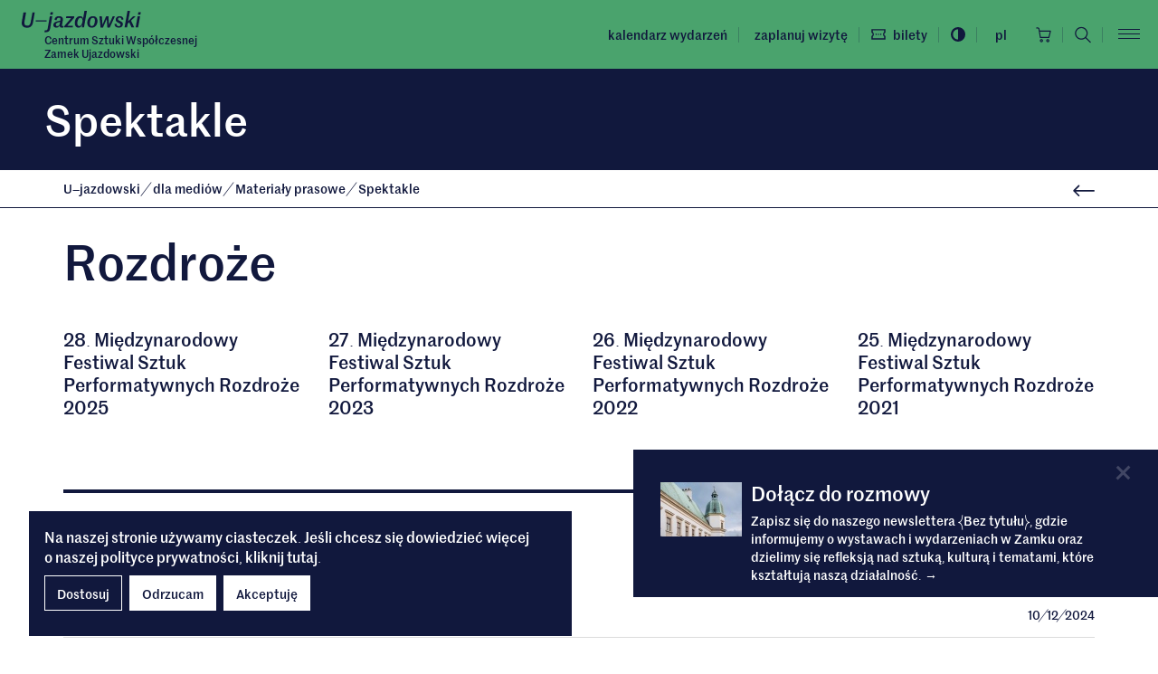

--- FILE ---
content_type: text/html; charset=UTF-8
request_url: https://u-jazdowski.pl/press-room/komunikaty-prasowe/spektakle
body_size: 22501
content:
<!DOCTYPE html>
<html xmlns="http://www.w3.org/1999/xhtml" itemscope itemtype="http://schema.org/WebPage" class="type-dir" lang="pl">
<head>
	<meta name="viewport" content="width=device-width, initial-scale=1.0, maximum-scale=1">
	<meta charset="utf-8" />
	<title>Spektakle – Centrum Sztuki Współczesnej Zamek Ujazdowski</title>
	<link rel="alternate" hreflang="pl" href="https://u-jazdowski.pl/press-room/komunikaty-prasowe/spektakle"/>
	<link rel="alternate" hreflang="en" href="https://u-jazdowski.pl/en/press-room/komunikaty-prasowe/performances"/>
	<link rel="alternate" hreflang="ua" href="https://u-jazdowski.pl/ua"/>
	<meta name="google-site-verification" content="yi2jF07HCvcGvMGKavx9GzhvOAEynT0uJv7jgUjTakA" />
 
	<link type="text/plain" rel="author" href="/humans.txt"/>
	<meta name="robots" content="index, follow" />
<link href='/local/assets/style.css?v=2.1.8' rel='stylesheet' type='text/css' title='' />
<script src='/tuki/core/scripts/helpers/rkfuel.jsclass.js?v=2.1.8'></script>
<!-- Start: Google consent -->
<script>
  window.dataLayer = window.dataLayer || [];
  function gtag(){dataLayer.push(arguments);}
  gtag('consent', 'default', {
    'ad_storage':             'denied',
    'ad_user_data':           'denied',
    'ad_personalization':     'denied',
    'analytics_storage':      'denied',
    'functionality_storage':  'denied',
    'personalization_storage':'denied',
    'security_storage':       'denied'
  });
</script>
<!-- End: Google consent --><script async src="https://www.googletagmanager.com/gtag/js?id=G-2V39VCVP0Y"></script>
    <script>
      window.dataLayer = window.dataLayer || [];
      function gtag(){dataLayer.push(arguments);}
      gtag('js', new Date());
      gtag('config', 'G-2V39VCVP0Y');
    </script><!-- Global site tag (gtag.js) - AdWords: 844853868 --> 
	<script async src="https://www.googletagmanager.com/gtag/js?id=AW-844853868"></script> <script> window.dataLayer = window.dataLayer || []; function gtag(){dataLayer.push(arguments);} gtag('js', new Date()); gtag('config', 'AW-844853868'); </script><!-- Facebook Pixel Code -->
  <script type="text/plain" data-tracking-code-group="analytics" >
  !function(f,b,e,v,n,t,s)
  {if(f.fbq)return;n=f.fbq=function(){n.callMethod?
  n.callMethod.apply(n,arguments):n.queue.push(arguments)};
  if(!f._fbq)f._fbq=n;n.push=n;n.loaded=!0;n.version='2.0';
  n.queue=[];t=b.createElement(e);t.async=!0;
  t.src=v;s=b.getElementsByTagName(e)[0];
  s.parentNode.insertBefore(t,s)}(window, document,'script',
  'https://connect.facebook.net/en_US/fbevents.js');
  fbq('init', '1253941525023271');
  fbq('track', 'PageView');
  </script>
  <noscript><img height="1" width="1" style="display:none"
  src="https://www.facebook.com/tr?id=1253941525023271&ev=PageView&noscript=1"
  /></noscript>
  <!-- End Facebook Pixel Code --><script type="text/plain" data-tracking-code-group="analytics" >
  (function(c,u,x,i,o){
    c._cuxSettings=c._cuxSettings||{id:o};
    var e=u.createElement(x),t=u.getElementsByTagName(x)[0];
    e.src=i;e.async=true;t.parentNode.insertBefore(e,t);
    c._cux_q=[];c._cux=c._cux||{send:function(n,p){c._cux_q.push({n:n,p:p,t:new Date()})}};
  })(window, document, 'script', '//dc.cux.io/analyzer.js', '1591339133.0.19773300.1657286817.62c830a13046d');
  </script><link rel="apple-touch-icon" sizes="180x180" href="/local/images/favicons/apple-touch-icon.png?v=2.1.8">
<link rel="icon" type="image/png" sizes="32x32" href="/local/images/favicons/favicon-32x32.png?v=2.1.8">
<link rel="icon" type="image/png" sizes="16x16" href="/local/images/favicons/favicon-16x16.png?v=2.1.8">
<link rel="manifest" href="/local/images/favicons/site.webmanifest?v=2.1.8">	<!-- Schema.org markup for Google+ -->
	<meta itemprop="name" content="Spektakle – Centrum Sztuki Współczesnej Zamek Ujazdowski">
	<meta itemprop="description" content="">
	 <meta itemprop="image" content="https://u-jazdowski.pl/upload/thumb/2025/08/_dsc9513_ujazdowski_auto_640x640.jpg">
	<!-- Twitter Card data -->
	<meta name="twitter:card" content="summary_large_image">
	<meta name="twitter:title" content="Spektakle – Centrum Sztuki Współczesnej Zamek Ujazdowski">
	<meta name="twitter:description" content="">
	<!-- Twitter Summary card images must be at least 120x120px -->
	<meta name="twitter:image" content="https://u-jazdowski.pl/upload/thumb/2025/08/_dsc9513_ujazdowski_auto_640x640.jpg">	<!-- Open Graph data -->
	<meta property="og:title" content="Spektakle – Centrum Sztuki Współczesnej Zamek Ujazdowski" />
	<meta property="og:type" content="article" />
	<meta property="og:url" content="https://u-jazdowski.pl/press-room/komunikaty-prasowe/spektakle" />
	<meta property="og:image" content="https://u-jazdowski.pl/upload/thumb/2025/08/_dsc9513_ujazdowski_auto_640x640.jpg" />	<meta property="og:description" content="" /> 
	<meta property="og:site_name" content="– Centrum Sztuki Współczesnej Zamek Ujazdowski" />
  <script src="https://ajax.googleapis.com/ajax/libs/jquery/3.6.0/jquery.min.js"></script>
</head>
<body >
	<div id="stage">
    <a href="#" id="as-focus-1" class="no-as">
  Przejdź do sekcji  <span></span>
</a>    <h1 class="sr-only">
      Spektakle – Centrum Sztuki Współczesnej Zamek Ujazdowski    </h1>
		<div id="main-menu" class="cf" tabindex="-1" aria-hidden="true">
  <div class="main-menu-wrapper bg-secondary fr">
    <button id="main-menu-close" class="btn-close btn btn-link hover-icon-style">
      <span aria-hidden="true">
        <i class="finterp">&times;</i>      </span>
      <span class="sr-only">Zamknij menu główne</span>
    </button>
    <ul class="menu-priority-1 list-unstyled">
              <li class="menu-item visible-xs">
          <a href="/zaplanuj-wizyte">Zaplanuj wizytę</a>
        </li>
        <li class="menu-item menu-level1 menu-item-974787139 "><a href="/wydarzenia" data-id="974787139">Kalendarz wydarzeń</a></li><li class="menu-item menu-level1 menu-item-1501 "><a href="/sklep" data-id="1501">Księgarnia internetowa</a></li><li class="menu-item menu-level1 menu-item-290462469 "><a href="/edukacja" data-id="290462469">Edukacja</a></li><li class="menu-item menu-level2 menu-item-7783 "><a href="/program" data-id="7783">Program</a><ul class="p_submenu submenu-program"><li class="menu-item menu-level1 menu-item-129281929 "><a href="/program/wystawy" data-id="129281929">Wystawy</a></li><li class="menu-item menu-level1 menu-item-719442790 "><a href="/kino" data-id="719442790">Kino</a></li><li class="menu-item menu-level1 menu-item-101495445 "><a href="/program/wydawnictwa/ksiegarnia" data-id="101495445">Księgarnia&nbsp;</a></li><li class="menu-item menu-level1 menu-item-7795 "><a href="/program/project-room" data-id="7795">Project Room</a></li><li class="menu-item menu-level1 menu-item-820074808 "><a href="/program/dyskusje" data-id="820074808">Dyskusje</a></li><li class="menu-item menu-level1 menu-item-28123060 "><a href="/program/koncerty" data-id="28123060">Program muzyczny</a></li><li class="menu-item menu-level1 menu-item-7793 "><a href="/program/rezydencje" data-id="7793">Rezydencje</a></li><li class="menu-item menu-level1 menu-item-704245071 "><a href="/program/wydawnictwa" data-id="704245071">Wydawnictwa</a></li><li class="menu-item menu-level1 menu-item-788667949 "><a href="/program/mediateka" data-id="788667949">Mediateka</a></li><li class="menu-item menu-level1 menu-item-752878784 "><a href="/biblioteka" data-id="752878784">Biblioteka</a></li><li class="menu-item menu-level1 menu-item-7796 "><a href="/program/kolekcja" data-id="7796">Kolekcja</a></li><li class="menu-item menu-level1 menu-item-992573490 "><a href="/program/perfo" data-id="992573490">Spektakle</a></li><li class="menu-item menu-level1 menu-item-168012867 "><a href="/program/program-spoleczny" data-id="168012867">Projekty społeczne</a></li></ul></li><li class="menu-item menu-level1 menu-item-561000799 "><a href="/o-nas" data-id="561000799">O nas</a></li>    </ul>
        <ul class="menu-outgoing list-unstyled">
          </ul>
  </div>
</div>
<header>
  <div class="header-affix bg-secondary" data-spy="affix" data-offset-top="1">
    <div class="container-fluid">
      <div class="row">
        <div class="col-lg-3 col-sm-4 col-xs-6">
          <div class="box-header-logo logo-wrapper">
  <a href="/">
    <span class="sr-only">Centrum Sztuki Współczesnej Zamek Ujazdowski</span>
    <svg class="" style="" xmlns="http://www.w3.org/2000/svg" viewBox="0 0 308 56"><path d="m78.841 14.238-5.554 31.635c-1.144 6.643-4.846 8.712-9.148 9.039-1.36.272-3.049.326-5.445.163l.872-4.792c1.143.164 2.178.218 3.103 0 2.56-.217 3.812-1.47 4.411-5.281l5.39-30.764h6.371Zm-67.463-10.4L7.295 26.869c-1.362 7.57.544 11.435 7.024 11.435 5.227 0 7.84-3.157 8.984-9.637l4.465-24.83h5.935l-4.628 26.081c-1.58 8.713-6.425 13.667-15.192 13.667-9.637 0-15.464-5.227-13.45-16.497l4.139-23.25h6.806Zm84.861 9.855c7.46 0 10.998 3.812 9.964 9.964l-2.069 11.653c-.599 3.267-.109 4.192 2.831 4.029h1.09l-.545 3.485c-1.198.326-2.559.599-3.92.599-3.703 0-5.446-1.96-5.772-5.282h-.164c-1.47 2.94-4.192 5.282-8.33 5.282-4.302 0-7.84-2.396-7.84-7.08 0-5.662 5.008-7.948 10.671-9.364l7.405-1.851.272-1.58c.708-3.648-.38-5.771-3.81-5.771-3.214 0-5.882 1.906-5.773 6.425l-5.445-.762c.055-6.698 4.792-9.747 11.435-9.747ZM168.17.243l-7.568 42.58h-5.282l.49-6.48h-.326c-1.906 4.738-5.173 7.08-9.094 7.08-5.662 0-9.528-4.411-9.528-11.761 0-8.985 4.737-17.97 13.721-17.97 4.955 0 7.08 3.105 7.46 6.48h.272L161.8.245h6.37Zm15.547 13.45c8.168 0 11.707 5.5 11.707 12.415 0 8.222-4.79 17.26-14.592 17.26-7.732 0-11.707-5.118-11.707-12.523 0-8.222 4.791-17.152 14.592-17.152Zm68.83 0c6.587 0 9.963 3.703 9.636 8.712l-4.846.708c.218-3.92-1.742-5.663-4.79-5.663-3.159 0-4.357 1.743-4.357 3.703 0 2.123 1.306 2.994 5.064 4.79 4.791 2.288 7.731 3.976 7.731 8.44 0 5.065-3.866 8.985-10.563 8.985-7.732 0-10.999-4.192-11.108-9.256l4.846-1.035c0 4.356 2.614 6.48 5.99 6.48 2.886 0 4.737-1.253 4.737-3.812 0-1.797-1.36-2.994-5.282-4.791-4.356-2.124-7.187-4.138-7.187-8.495 0-4.628 3.485-8.766 10.128-8.766Zm-45.877.545 1.634 21.235h.272l9.04-21.235h6.097l1.47 21.235h.218l9.256-21.235h5.554l-13.068 28.804h-6.207l-1.579-21.998h-.109l-9.583 21.998h-6.316l-2.777-28.804h6.098Zm-70.926 0-.708 4.029-17.37 20.146h14.593l-.762 4.41H109.39l.762-4.03 17.424-20.2h-13.34l.817-4.355h20.691ZM279.2.244l-4.737 26.626 12.904-12.632h6.153l-11.543 10.89 8.276 17.696h-6.86l-6.099-13.286-3.975 3.703-1.688 9.583h-6.37l7.568-42.58h6.371Zm26.11 13.994-5.064 28.586h-6.37l5.063-28.586h6.371ZM98.961 28.503c-1.307.327-4.084 1.144-5.39 1.525-3.43.98-5.609 2.83-5.609 5.772 0 2.613 1.96 3.648 3.866 3.648 2.886 0 5.61-2.505 6.316-6.316Zm52.873-10.617c-5.608 0-8.385 7.623-8.385 14.048 0 5.064 2.015 7.35 5.01 7.35 5.608 0 8.385-8.657 8.385-14.374 0-4.846-2.015-7.024-5.01-7.024Zm31.937-.11c-4.356 0-6.37 3.976-7.296 8.114-.382 1.797-.763 4.574-.763 6.37 0 4.738 1.797 7.025 5.064 7.025 4.302 0 6.316-3.921 7.242-8.168.381-1.797.817-4.52.817-6.371 0-4.682-1.688-6.97-5.064-6.97Zm-119.794 6.48v3.05H35.935v-3.05h28.042ZM80.8 3.73l-1.089 6.207h-6.37l1.088-6.207h6.371Zm226.36 0-1.09 6.207h-6.37l1.088-6.207h6.371Z"/></svg>  </a>
  <a class="logo-sufix fw-medium fs-12" href="/">Centrum Sztuki Współczesnej<br />Zamek Ujazdowski</a></div>        </div>
        <div class="col-lg-9 col-sm-8 col-xs-6">
          <div class="header-right text-lowercase d-flex align-items-center justify-content-end">
  <ul class="menu-top top-menu header-replace-out list-unstyled list-inline hidden-xs mb-0">
      
      <li class="hidden-sm">
      <a href="/wydarzenia">
        Kalendarz wydarzeń      </a>
    </li>
  </ul>    <ul class="top-menu header-replace-out list-unstyled d-flex align-items-center justify-content-end mb-0">
          <li class="hidden-xs">
        <a href="" data-toggle="modal" data-target="#p-modal-7785">Zaplanuj wizytę</a>
      </li>
              <li class="tickets-link-li">
        <a class="tickets-link" href="/bilety">
          <div class="flex-center">
            <svg class="i-16 me-2" style="" xmlns="http://www.w3.org/2000/svg" viewBox="-0.5 -0.001 22 16" overflow="visible" xml:space="preserve"><path d="M21,5.425V0H0v5.425c1.05,0.351,1.75,1.312,1.75,2.45c0,1.138-0.7,2.101-1.75,2.45v5.425h21v-5.425	c-1.05-0.352-1.75-1.312-1.75-2.45C19.25,6.737,19.95,5.775,21,5.425z M19.25,4.375c-1.05,0.787-1.75,2.1-1.75,3.5	c0,1.399,0.7,2.713,1.75,3.5V14H1.75v-2.625c1.05-0.787,1.75-2.101,1.75-3.5c0-1.4-0.7-2.713-1.75-3.5V1.75h17.5V4.375z"/><path d="M10.504,9.11L9.268,7.874l1.236-1.237l1.237,1.237L10.504,9.11z M14.004,9.11l-1.236-1.236l1.236-1.237l1.237,1.237	L14.004,9.11z M7.004,9.11L5.768,7.874l1.236-1.237l1.237,1.237L7.004,9.11z"/></svg>            <span class="hidden-sm hidden-xs">Bilety</span>
          </div>
        </a>
      </li>
        <li class="hidden-xs">
      <a href="" id="contrast">
        <div class="flex-center">
          <svg class="i-16" style="" xmlns="http://www.w3.org/2000/svg" viewBox="-0.233 -0.233 439 439" overflow="visible" xml:space="preserve"><path d="M409.133,109.203c-19.607-33.592-46.205-60.189-79.798-79.796C295.735,9.801,259.058,0,219.273,0	c-39.781,0-76.47,9.801-110.063,29.407c-33.595,19.604-60.192,46.201-79.8,79.796C9.801,142.8,0,179.489,0,219.267	c0,39.78,9.804,76.462,29.407,110.062c19.607,33.592,46.204,60.189,79.799,79.798c33.597,19.605,70.283,29.407,110.063,29.407	c39.78,0,76.47-9.802,110.065-29.407c33.585-19.603,60.183-46.206,79.795-79.798c19.604-33.596,29.403-70.284,29.403-110.062	C438.533,179.485,428.732,142.795,409.133,109.203z M219.27,374.579c-28.171,0-54.152-6.943-77.943-20.844	c-23.789-13.896-42.633-32.743-56.527-56.527c-13.897-23.791-20.843-49.771-20.843-77.945c0-28.171,6.949-54.152,20.843-77.943	c13.891-23.791,32.738-42.637,56.527-56.531c23.791-13.894,49.772-20.841,77.943-20.841V374.579L219.27,374.579z"/></svg>          <span class="sr-only">Przełącz wersję kolorystyczną - wysoki kontrast</span>
        </div>
      </a>
    </li>
  </ul>  
  <div class="menu-language-menu fs-14 dropdown">
  <button class="btn btn-link" type="button" data-toggle="dropdown" aria-expanded="false">
    <span aria-hidden="true" class="flex-center">
      <span class="flex-center">
        pl      </span>
    </span>
    <span class="sr-only">
      Wybrany język pl.
      Kliknij aby rozwinąć menu zmiany języka    </span>
  </button>
  <ul class="dropdown-menu text-center">
        
      <a href="/en/press-room/komunikaty-prasowe/performances" class="dropdown-item">
        <span class="flex-center" aria-hidden="true">
          en        </span>
        <span class="sr-only">
          <span lang="en">Change language to: en</span>
        </span>
      </a>
        
      <a href="/ua///" class="dropdown-item">
        <span class="flex-center" aria-hidden="true">
          ua        </span>
        <span class="sr-only">
          <span lang="ua">Зміни мову на: ua</span>
        </span>
      </a>
      </ul>
</div><a href="/sklep" class="ccart-header header-replace-out">
  <div class="flex-center">
    <svg class="i-s" style="" xmlns="http://www.w3.org/2000/svg" viewBox="0 0 20 20"><path d="M486.5,322.5 C487.047,322.5 487.5716,322.7173 487.9584,323.1041 C488.3452,323.4909 488.5625,324.0155 488.5625,324.5625 C488.5625,324.9704 488.4415,325.3692 488.2149,325.7084 C487.9883,326.0475 487.6662,326.3119 487.2893,326.468 C486.9124,326.6241 486.4977,326.665 486.0976,326.5854 C485.6975,326.5058 485.33,326.3094 485.0416,326.0209 C484.7531,325.7325 484.5567,325.365 484.4771,324.9649 C484.3975,324.5648 484.4384,324.1501 484.5945,323.7732 C484.7506,323.3963 485.015,323.0742 485.3541,322.8476 C485.6933,322.621 486.0921,322.5 486.5,322.5 Z M478.25,322.5 C478.65792,322.5 479.05669,322.621 479.39586,322.8476 C479.73504,323.0742 479.9994,323.3963 480.1555,323.7732 C480.3116,324.1501 480.3525,324.5648 480.2729,324.9649 C480.1933,325.365 479.99685,325.7325 479.70841,326.0209 C479.41996,326.3094 479.05246,326.5058 478.65237,326.5854 C478.25229,326.665 477.83759,326.6241 477.46072,326.468 C477.08384,326.3119 476.76172,326.0475 476.53509,325.7084 C476.30846,325.3692 476.1875,324.9704 476.1875,324.5625 C476.1875,324.0155 476.4048,323.4909 476.79159,323.1041 C477.17839,322.7173 477.70299,322.5 478.25,322.5 Z M486.466536,323.875817 L486.3659,323.8882 C486.2325,323.9147 486.11,323.9802 486.0139,324.0764 C485.9177,324.1725 485.8522,324.295 485.8257,324.4284 C485.7992,324.5617 485.8128,324.7 485.8648,324.8256 C485.9169,324.9512 486.005,325.0586 486.118,325.1341 C486.2311,325.2097 486.364,325.25 486.5,325.25 C486.6823,325.25 486.8572,325.1776 486.9861,325.0486 C487.1151,324.9197 487.1875,324.7448 487.1875,324.5625 C487.1875,324.4265 487.1472,324.2936 487.0716,324.1805 C486.9961,324.0675 486.8887,323.9794 486.7631,323.9273 C486.6375,323.8753 486.4992,323.8617 486.3659,323.8882 Z M478.25,323.875 C478.11403,323.875 477.9811,323.9153 477.86805,323.9909 C477.75499,324.0664 477.66687,324.1738 477.61483,324.2994 C477.5628,324.425 477.54918,324.5633 477.57571,324.6966 C477.60224,324.83 477.66772,324.9525 477.76386,325.0486 C477.86001,325.1448 477.98251,325.2103 478.11588,325.2368 C478.24924,325.2633 478.38747,325.2497 478.51309,325.1977 C478.63872,325.1456 478.74609,325.0575 478.82164,324.9445 C478.89718,324.8314 478.9375,324.6985 478.9375,324.5625 C478.9375,324.3802 478.86507,324.2053 478.73614,324.0764 C478.6072,323.9474 478.43234,323.875 478.25,323.875 Z M473.4925,307.374995 C474.02453,307.37307 474.53979,307.56103 474.9456,307.90509 C475.3514,308.24915 475.62113,308.72671 475.70625,309.25189 L475.70625,309.25189 L476.08438,311.50001 L489.9375,311.50001 C490.0435,311.4969 490.1488,311.51836 490.2451,311.56271 C490.3415,311.60705 490.4263,311.67308 490.4928,311.75564 C490.5594,311.83819 490.606,311.93503 490.6289,312.03858 C490.6518,312.14212 490.6505,312.24957 490.625,312.35251 L490.625,312.35251 L488.5625,320.6025 C488.5249,320.7551 488.4361,320.8901 488.311,320.9852 C488.1859,321.0802 488.032,321.1296 487.875,321.125 L487.875,321.125 L476.875,321.125 C476.71416,321.1283 476.55728,321.075 476.43166,320.9745 C476.30604,320.874 476.21964,320.7326 476.1875,320.575 L476.1875,320.575 L474.8125,312.32501 L474.8125,312.28376 L474.35187,309.47189 C474.31761,309.26915 474.21234,309.08521 474.0549,308.95296 C473.89746,308.82071 473.69811,308.74877 473.4925,308.75001 L473.4925,308.75001 L472.0625,308.75001 C471.88016,308.75001 471.7053,308.67758 471.57636,308.54865 C471.44743,308.41972 471.375,308.24485 471.375,308.06251 C471.375,307.88018 471.44743,307.70531 471.57636,307.57638 C471.7053,307.44745 471.88016,307.374995 472.0625,307.374995 L472.0625,307.374995 Z M489.0575,312.87501 L476.31125,312.87501 L477.45938,319.75 L487.3387,319.75 L489.0575,312.87501 Z" transform="translate(-471 -307)"/></svg>    <span class="sr-only">Koszyk</span>
      </div>
</a>

<div class="header-search-form-wrapper hidden-xs">
  <form action="/" method="get" class="header-search-form" autocomplete="on">
    <legend class="sr-only">Formularz wyszukiwania</legend>
    <label for="global-search-input" class="sr-only">
      Wprowadź szukaną frazę    </label>
    <input id="global-search-input" type="text" name="s" class="search-input" autocomplete="off" />
  </form>
</div>
<a href="" class="search-expand hover-icon-style hidden-xs">  
  <span class="sr-only" data-label-expand="Otwórz formularz wyszukiwania" data-label-submit="Szukaj">Otwórz formularz wyszukiwania</span>
  <svg class="" style="" viewBox="0 0 60 60" xmlns="http://www.w3.org/2000/svg"><path d="M42.168,39.149 C45.536,35.104 47.609,29.87 47.609,24.217 C47.611,11.31 37.138,0.839 24.23,0.839 C11.374,0.839 0.852,11.36 0.852,24.217 C0.852,37.125 11.373,47.597 24.23,47.597 C29.933,47.597 35.117,45.575 39.162,42.155 L56.936,59.929 L59.702,56.683 L42.168,39.149 Z M24.231,43.347 C13.66,43.347 5.103,34.742 5.103,24.218 C5.103,13.694 13.708,5.089 24.231,5.089 C34.806,5.089 43.361,13.694 43.361,24.218 C43.361,34.792 34.806,43.347 24.231,43.347 Z"/></svg></a>
<a href="" class="search-collapse hover-icon-style hidden-xs">
  <span class="finterp" aria-hidden="true">&times;</span>
  <span class="sr-only">Zamknij formularz wyszukiwania</span>
</a>
<a href="/?s=" class="header-search-mobile visible-xs fl">
  <span class="sr-only" data-label-expand="Otwórz formularz wyszukiwania" data-label-submit="Szukaj">Otwórz formularz wyszukiwania</span>
  <svg class="" style="" viewBox="0 0 60 60" xmlns="http://www.w3.org/2000/svg"><path d="M42.168,39.149 C45.536,35.104 47.609,29.87 47.609,24.217 C47.611,11.31 37.138,0.839 24.23,0.839 C11.374,0.839 0.852,11.36 0.852,24.217 C0.852,37.125 11.373,47.597 24.23,47.597 C29.933,47.597 35.117,45.575 39.162,42.155 L56.936,59.929 L59.702,56.683 L42.168,39.149 Z M24.231,43.347 C13.66,43.347 5.103,34.742 5.103,24.218 C5.103,13.694 13.708,5.089 24.231,5.089 C34.806,5.089 43.361,13.694 43.361,24.218 C43.361,34.792 34.806,43.347 24.231,43.347 Z"/></svg></a>  <button id="main-menu-toggle" class="menu-toggle hover-icon-style hamburger btn btn-link container-negative-right container-padding-right">
    <span>
      <span></span>
      <span></span>
      <span></span>
    </span>
    <span class="sr-only">Otwórz menu główne</span>
  </button>            
</div>
        </div>
      </div>
    </div>
  </div>
</header>
		<div class="content-pusher">
			<div class="content-wrapper">				
				<main class="main-content">
					<div class="item-full">
  <div class="item-header dir-header bg-brand-primary pb-20">
  <div class="container-fluid">
    <div class="header-indent">
      <h2 class="attr-value-title fs-48 mt-30 mb-10 max-w">Spektakle</h2>      <div class="fs-48 pl-1">
              </div>
    </div>    
  </div>
</div><div class="item-breadcrumbs">
  <div class="container">
    <div class="breadcrumbs-wrapper pt-10 pb-10 fs-13">
      <div class="row">
        <div class="col-sm-9">
          <a href="/">U<i class="finterp">–</i>jazdowski</a><span> <i class="finterp">/</i> </span>
                                  <a href="/press-room">
                dla mediów              </a> <span> <i class="finterp">/</i> </span>
                                    <a href="/press-room/komunikaty-prasowe">
                Materiały prasowe              </a> <span> <i class="finterp">/</i> </span>
                                <span class="active">
            Spektakle          </span>
        </div>
        <div class="col-sm-3">
          <div class="item-breadcrumbs-right text-right">
  <a href="/press-room/komunikaty-prasowe" class="item-back d-inline-block hover-icon-style">
  <svg class="i-md" style="" xmlns="http://www.w3.org/2000/svg" viewBox="0 0 26 14"><path d="M128.504542,273.15365 C128.143099,273.51509 128.143099,274.10111 128.504541,274.46255 L134.39459,280.3526 C134.75603,280.714 135.34205,280.714 135.70349,280.3526 C136.06493,279.9912 136.06493,279.4051 135.70349,279.0437 L130.46789,273.8081 L135.70349,268.5725 C136.06493,268.21106 136.06493,267.625045 135.70349,267.263602 C135.34205,266.90216 134.75603,266.90216 134.39459,267.263602 L128.504542,273.15365 Z M153.8398,272.88257 L129.15899,272.88257 L129.15899,274.73364 L153.8398,274.73364 L153.8398,272.88257 Z" transform="translate(-128 -267)"/></svg>  <span class="sr-only">
    Powrót do: Materiały prasowe  </span>
</a></div>        </div>
      </div>    </div>
  </div>
</div><div class="item-main">
  <div class="container">
    <div class="sep pt-10 pb-0">
                    <div class="list-wrapper">
          <div class="dir-list pt-20 pb-20">
  <div class="mb-30">
    <div class="fs-54 max-w">
      <a class="brand-primary" href="/press-room/komunikaty-prasowe/spektakle/rozdroze">
        Rozdroże      </a>
    </div>
  </div>
      <div class="list-wrapper masonry-loader row mb-20">
              <a href="/press-room/komunikaty-prasowe/spektakle/rozdroze/28-miedzynarodowy-festiwal-sztuk-performatywnych-rozdroze-2025" class="item-list-col masonry-item block pt-20 pb-20 mb-20">
  <div class="fs-20 max-w">
    28<i class="finterp">.</i> Międzynarodowy Festiwal Sztuk Performatywnych Rozdroże 2025  </div>
</a>              <a href="/press-room/komunikaty-prasowe/spektakle/rozdroze/27-miedzynarodowy-festiwal-sztuk-performatywnych-rozdroze-2023" class="item-list-col masonry-item block pt-20 pb-20 mb-20">
  <div class="fs-20 max-w">
    27<i class="finterp">.</i> Międzynarodowy Festiwal Sztuk Performatywnych Rozdroże 2023  </div>
</a>              <a href="/press-room/komunikaty-prasowe/spektakle/rozdroze/2022" class="item-list-col masonry-item block pt-20 pb-20 mb-20">
  <div class="fs-20 max-w">
    26<i class="finterp">.</i> Międzynarodowy Festiwal Sztuk Performatywnych Rozdroże 2022  </div>
</a>              <a href="/press-room/komunikaty-prasowe/spektakle/rozdroze/festiwal-rozdroze-2021" class="item-list-col masonry-item block pt-20 pb-20 mb-20">
  <div class="fs-20 max-w">
    25<i class="finterp">.</i> Międzynarodowy Festiwal Sztuk Performatywnych Rozdroże 2021  </div>
</a>          </div>
    <div class="more-btn-wrapper text-right text-lowercase visible-xs visible-sm">
      <a href="/press-room/komunikaty-prasowe/spektakle/rozdroze" class="btn btn-link">
        Więcej <i class="u-arrow-font" aria-hidden="true">&rarr;</i>        <span class="sr-only">Przejdź do:Rozdroże</span>
      </a>
    </div>
    </div><div class="dir-list pt-20 pb-20">
  <div class="mb-30">
    <div class="fs-54 max-w">
      <a class="brand-primary" href="/press-room/komunikaty-prasowe/spektakle/spektakle">
        Spektakle      </a>
    </div>
  </div>
      <div class="list-wrapper  mb-20">
              <a href="/press-room/komunikaty-prasowe/spektakle/spektakle/kagiri" class="art-list item-list block pt-15 pb-15 sep sep-light hover-icon-style">
  <div class="row">
    <div class="col-sm-8">
      <div class="fs-18 max-w">
        KAGIRI    
      </div>
    </div>
    <div class="col-sm-4 text-right">
      <div class="font-sm pt-5">
        10<i class="finterp">/</i>12<i class="finterp">/</i>2024  
      </div>
    </div>
  </div>
</a>              <a href="/press-room/komunikaty-prasowe/spektakle/spektakle/systemy-ochronne" class="art-list item-list block pt-15 pb-15 sep sep-light hover-icon-style">
  <div class="row">
    <div class="col-sm-8">
      <div class="fs-18 max-w">
        Teatr Cinema    
      </div>
    </div>
    <div class="col-sm-4 text-right">
      <div class="font-sm pt-5">
        15<i class="finterp">/</i>10<i class="finterp">/</i>2024<i class="finterp">,</i> 16<i class="finterp">/</i>10<i class="finterp">/</i>2024  
      </div>
    </div>
  </div>
</a>          </div>
    <div class="more-btn-wrapper text-right text-lowercase visible-xs visible-sm">
      <a href="/press-room/komunikaty-prasowe/spektakle/spektakle" class="btn btn-link">
        Więcej <i class="u-arrow-font" aria-hidden="true">&rarr;</i>        <span class="sr-only">Przejdź do:Spektakle</span>
      </a>
    </div>
    </div><a href="/press-room/komunikaty-prasowe/spektakle/wyspa" class="art-list item-list block pt-15 pb-15 sep sep-light hover-icon-style">
  <div class="row">
    <div class="col-sm-8">
      <div class="fs-18 max-w">
        Wyspa    
      </div>
    </div>
    <div class="col-sm-4 text-right">
      <div class="font-sm pt-5">
        30<i class="finterp">/</i>05<i class="finterp">/</i>24  
      </div>
    </div>
  </div>
</a><div class="dir-list pt-20 pb-20">
  <div class="mb-30">
    <div class="fs-54 max-w">
      <a class="brand-primary" href="/press-room/komunikaty-prasowe/spektakle/milujcie-waszych-nieprzyjaciol">
        Miłujcie waszych nieprzyjaciół      </a>
    </div>
  </div>
      <div class="list-wrapper  mb-20">
              <a href="/press-room/komunikaty-prasowe/spektakle/milujcie-waszych-nieprzyjaciol/przyszedl" class="art-list item-list block pt-15 pb-15 sep sep-light hover-icon-style">
  <div class="row">
    <div class="col-sm-8">
      <div class="fs-18 max-w">
        Przyszedł    
      </div>
    </div>
    <div class="col-sm-4 text-right">
      <div class="font-sm pt-5">
        01<i class="finterp">/</i>12<i class="finterp">/</i>2023  
      </div>
    </div>
  </div>
</a>              <a href="/press-room/komunikaty-prasowe/spektakle/milujcie-waszych-nieprzyjaciol/ile-razy-przebaczac-" class="art-list item-list block pt-15 pb-15 sep sep-light hover-icon-style">
  <div class="row">
    <div class="col-sm-8">
      <div class="fs-18 max-w">
        Ile razy przebaczać<i class="finterp">?</i>    
      </div>
    </div>
    <div class="col-sm-4 text-right">
      <div class="font-sm pt-5">
        14<i class="finterp">/</i>10<i class="finterp">/</i>2023  
      </div>
    </div>
  </div>
</a>              <a href="/press-room/komunikaty-prasowe/spektakle/milujcie-waszych-nieprzyjaciol/nie-przyszedlem-przyniesc-pokoju-ale-miecz" class="art-list item-list block pt-15 pb-15 sep sep-light hover-icon-style">
  <div class="row">
    <div class="col-sm-8">
      <div class="fs-18 max-w">
        Nie przyszedłem przynieść pokoju<i class="finterp">,</i> ale miecz    
      </div>
    </div>
    <div class="col-sm-4 text-right">
      <div class="font-sm pt-5">
        30<i class="finterp">/</i>08<i class="finterp">/</i>2023  
      </div>
    </div>
  </div>
</a>              <a href="/press-room/komunikaty-prasowe/spektakle/milujcie-waszych-nieprzyjaciol/rzuc-kamieniem" class="art-list item-list block pt-15 pb-15 sep sep-light hover-icon-style">
  <div class="row">
    <div class="col-sm-8">
      <div class="fs-18 max-w">
        Rzuć kamieniem    
      </div>
    </div>
    <div class="col-sm-4 text-right">
      <div class="font-sm pt-5">
        21<i class="finterp">/</i>06<i class="finterp">/</i>2023  
      </div>
    </div>
  </div>
</a>              <a href="/press-room/komunikaty-prasowe/spektakle/milujcie-waszych-nieprzyjaciol/milujcie-waszych-nieprzyjaciol" class="art-list item-list block pt-15 pb-15 sep sep-light hover-icon-style">
  <div class="row">
    <div class="col-sm-8">
      <div class="fs-18 max-w">
        Miłujcie waszych nieprzyjaciół    
      </div>
    </div>
    <div class="col-sm-4 text-right">
      <div class="font-sm pt-5">
        18<i class="finterp">/</i>03<i class="finterp">/</i>2023  
      </div>
    </div>
  </div>
</a>              <a href="/press-room/komunikaty-prasowe/spektakle/milujcie-waszych-nieprzyjaciol/kochaj-blizniego" class="art-list item-list block pt-15 pb-15 sep sep-light hover-icon-style">
  <div class="row">
    <div class="col-sm-8">
      <div class="fs-18 max-w">
        Kochaj bliźniego    
      </div>
    </div>
    <div class="col-sm-4 text-right">
      <div class="font-sm pt-5">
        28<i class="finterp">/</i>05<i class="finterp">/</i>2023  
      </div>
    </div>
  </div>
</a>          </div>
    <div class="more-btn-wrapper text-right text-lowercase visible-xs visible-sm">
      <a href="/press-room/komunikaty-prasowe/spektakle/milujcie-waszych-nieprzyjaciol" class="btn btn-link">
        Więcej <i class="u-arrow-font" aria-hidden="true">&rarr;</i>        <span class="sr-only">Przejdź do:Miłujcie waszych nieprzyjaciół</span>
      </a>
    </div>
    </div><div class="dir-list pt-20 pb-20">
  <div class="mb-30">
    <div class="fs-54 max-w">
      <a class="brand-primary" href="/press-room/komunikaty-prasowe/spektakle/bog-i-proch">
        Bóg i&nbsp;proch      </a>
    </div>
  </div>
      <div class="list-wrapper masonry-loader row mb-20">
              <a href="/press-room/komunikaty-prasowe/spektakle/bog-i-proch/bog-i-nbsp-proch-czesc-szosta" class="item-list-col masonry-item block pt-20 pb-20 mb-20">
  <div class="fs-20 max-w">
    Bóg i&nbsp;proch<i class="finterp">.</i> Część szósta<i class="finterp">.</i>  </div>
</a>              <a href="/press-room/komunikaty-prasowe/spektakle/bog-i-proch/bog-i-proch-czesc-piata" class="item-list-col masonry-item block pt-20 pb-20 mb-20">
  <div class="fs-20 max-w">
    Bóg i&nbsp;proch<i class="finterp">.</i> Część piąta  </div>
</a>              <a href="/press-room/komunikaty-prasowe/spektakle/bog-i-proch/czesc-czwarta" class="item-list-col masonry-item block pt-20 pb-20 mb-20">
  <div class="fs-20 max-w">
    Bóg i&nbsp;proch<i class="finterp">.</i> Część czwarta  </div>
</a>              <a href="/press-room/komunikaty-prasowe/spektakle/bog-i-proch/czesc-trzecia" class="item-list-col masonry-item block pt-20 pb-20 mb-20">
  <div class="fs-20 max-w">
    Bóg i&nbsp;proch<i class="finterp">.</i> Część trzecia  </div>
</a>              <a href="/press-room/komunikaty-prasowe/spektakle/bog-i-proch/czesc-druga" class="item-list-col masonry-item block pt-20 pb-20 mb-20">
  <div class="fs-20 max-w">
    Bóg i&nbsp;proch<i class="finterp">.</i> Część druga  </div>
</a>              <a href="/press-room/komunikaty-prasowe/spektakle/bog-i-proch/czesc-pierwsza" class="item-list-col masonry-item block pt-20 pb-20 mb-20">
  <div class="fs-20 max-w">
    Bóg i&nbsp;proch<i class="finterp">.</i> Część pierwsza  </div>
</a>          </div>
    <div class="more-btn-wrapper text-right text-lowercase visible-xs visible-sm">
      <a href="/press-room/komunikaty-prasowe/spektakle/bog-i-proch" class="btn btn-link">
        Więcej <i class="u-arrow-font" aria-hidden="true">&rarr;</i>        <span class="sr-only">Przejdź do:Bóg i&nbsp;proch</span>
      </a>
    </div>
    </div><a href="/press-room/komunikaty-prasowe/spektakle/czujac" class="art-list item-list block pt-15 pb-15 sep sep-light hover-icon-style">
  <div class="row">
    <div class="col-sm-8">
      <div class="fs-18 max-w">
        Czując    
      </div>
    </div>
    <div class="col-sm-4 text-right">
      <div class="font-sm pt-5">
        11<i class="finterp">/</i>06<i class="finterp">/</i>2022  
      </div>
    </div>
  </div>
</a><a href="/press-room/komunikaty-prasowe/spektakle/koncert-wolny-swiat" class="art-list item-list block pt-15 pb-15 sep sep-light hover-icon-style">
  <div class="row">
    <div class="col-sm-8">
      <div class="fs-18 max-w">
        Wolny Świat    
      </div>
    </div>
    <div class="col-sm-4 text-right">
      <div class="font-sm pt-5">
        14<i class="finterp">/</i>08<i class="finterp">/</i>2020  
      </div>
    </div>
  </div>
</a><div class="dir-list pt-20 pb-20">
  <div class="mb-30">
    <div class="fs-54 max-w">
      <a class="brand-primary" href="/press-room/komunikaty-prasowe/spektakle/to-be-real">
        To Be Real      </a>
    </div>
  </div>
      <div class="list-wrapper masonry-loader row mb-20">
              <a href="/press-room/komunikaty-prasowe/spektakle/to-be-real/to-be-real-4" class="item-list-col masonry-item block pt-20 pb-20 mb-20">
  <div class="fs-20 max-w">
    To Be Real #4  </div>
</a>              <a href="/press-room/komunikaty-prasowe/spektakle/to-be-real/to-be-real-3" class="item-list-col masonry-item block pt-20 pb-20 mb-20">
  <div class="fs-20 max-w">
    To Be Real #3  </div>
</a>              <a href="/press-room/komunikaty-prasowe/spektakle/to-be-real/to-be-real-2" class="item-list-col masonry-item block pt-20 pb-20 mb-20">
  <div class="fs-20 max-w">
    To Be Real #2  </div>
</a>              <a href="/press-room/komunikaty-prasowe/spektakle/to-be-real/to-be-real-1" class="item-list-col masonry-item block pt-20 pb-20 mb-20">
  <div class="fs-20 max-w">
    To Be Real #1  </div>
</a>          </div>
    <div class="more-btn-wrapper text-right text-lowercase visible-xs visible-sm">
      <a href="/press-room/komunikaty-prasowe/spektakle/to-be-real" class="btn btn-link">
        Więcej <i class="u-arrow-font" aria-hidden="true">&rarr;</i>        <span class="sr-only">Przejdź do:To Be Real</span>
      </a>
    </div>
    </div><a href="/press-room/komunikaty-prasowe/spektakle/bez-tytulu-znowu-razem" class="art-list item-list block pt-15 pb-15 sep sep-light hover-icon-style">
  <div class="row">
    <div class="col-sm-8">
      <div class="fs-18 max-w">
        Bez tytułu <i class="finterp">(</i>Znowu razem<i class="finterp">)</i>    
      </div>
    </div>
    <div class="col-sm-4 text-right">
      <div class="font-sm pt-5">
        30<i class="finterp">/</i>11<i class="finterp">/</i>2020<i class="finterp">,</i> 01<i class="finterp">/</i>12<i class="finterp">/</i>2020  
      </div>
    </div>
  </div>
</a><a href="/press-room/komunikaty-prasowe/spektakle/arcytrudno-dojechac-na-nbsp-brodno" class="art-list item-list block pt-15 pb-15 sep sep-light hover-icon-style">
  <div class="row">
    <div class="col-sm-8">
      <div class="fs-18 max-w">
        Arcytrudno dojechać na&nbsp;Bródno    
      </div>
    </div>
    <div class="col-sm-4 text-right">
      <div class="font-sm pt-5">
        29<i class="finterp">/</i>06<i class="finterp">/</i>2018  
      </div>
    </div>
  </div>
</a><a href="/press-room/komunikaty-prasowe/spektakle/ptv-party" class="art-list item-list block pt-15 pb-15 sep sep-light hover-icon-style">
  <div class="row">
    <div class="col-sm-8">
      <div class="fs-18 max-w">
        PTV Party    
      </div>
    </div>
    <div class="col-sm-4 text-right">
      <div class="font-sm pt-5">
        20<i class="finterp">/</i>08<i class="finterp">/</i>2018  
      </div>
    </div>
  </div>
</a><a href="/press-room/komunikaty-prasowe/spektakle/ptv-performans-tv" class="art-list item-list block pt-15 pb-15 sep sep-light hover-icon-style">
  <div class="row">
    <div class="col-sm-8">
      <div class="fs-18 max-w">
        PTV<i class="finterp">.</i> Performans TV    
      </div>
    </div>
    <div class="col-sm-4 text-right">
      <div class="font-sm pt-5">
        październik<i class="finterp">,</i> listopad<i class="finterp">,</i> grudzień 2017; sierpień<i class="finterp">,</i> wrzesień<i class="finterp">,</i> listopad 2018  
      </div>
    </div>
  </div>
</a>        </div>
          </div>
  </div>
</div></div>				</main>	
					
					<footer>
						<div class="sep mt---1"></div>
<div class="container footer-nav-box fs-15 pt-50 pb-10">
  <div class="row">    
        <div class="col-sm-4 footer-info-attr info-attr text-center-xs fs-15">
      <ul> <li>Centrum Sztuki Współczesnej</li> <li>Zamek Ujazdowski <ul> <li>Jazdów 2<i class="finterp">,</i> 00<i class="finterp">–</i>467 Warszawa</li> <li>+48 22 628 12 71</li> <li>&nbsp;</li> </ul> </li> <li> <p>Wystawy i&nbsp;księgarnia czynne</p> <ul> <li>wtorek<i class="finterp">—</i>niedziela <ul> <li>11<i class="finterp">:</i>00<i class="finterp">—</i>19<i class="finterp">:</i>00</li> </ul> </li> <li>czwartek <ul> <li>11<i class="finterp">:</i>00<i class="finterp">—</i>20<i class="finterp">:</i>00</li> </ul> </li> </ul> </li> <li>W poniedziałki nieczynne<i class="finterp">.</i></li> <li>W czwartki wstęp wolny<i class="finterp">.</i></li> <li>Ostatni zwiedzający wpuszczani są 30 minut przed zamknięciem wystaw<i class="finterp">.</i></li> <li>&nbsp;</li> <li>Biblioteka czynna <ul> <li>wtorek<i class="finterp">—</i>piątek <ul> <li>11<i class="finterp">:</i>00<i class="finterp">—</i>18<em><i class="finterp">:</i></em>00</li> </ul> </li> <li>sobota&nbsp; <ul> <li>11<em><i class="finterp">:</i></em>00<i class="finterp">—</i>14<i class="finterp">:</i>00</li> </ul> </li> </ul> </li> <li>&nbsp;</li> <li>Kino czynne codziennie<i class="finterp">.</i></li> <li>&nbsp;</li> </ul>     </div>
        <div class="col-sm-8">
      <div class="row">
                    <div class="col-sm-4 text-center-xs">
              <div class="col-1-inner">
                <a href="/o-nas" class="item-footer-menu-item text-lowercase block mb--3">
  Kontakt</a><a href="/o-nas/historia-zamku-ujazdowskiego" class="item-footer-menu-item text-lowercase block mb--3">
  Historia Zamku Ujazdowskiego</a><a href="/zielony-zespol" class="item-footer-menu-item text-lowercase block mb--3">
  Zielony Zespół</a><a href="/partnerzy-i-sponsorzy" class="item-footer-menu-item text-lowercase block mb--3">
  Partnerzy</a><a href="/regulamin-sklepu" class="item-footer-menu-item text-lowercase block mb--3">
  Regulamin księgarni internetowej</a><a href="/program/wydawnictwa/ksiegarnia" class="item-footer-menu-item text-lowercase block mb--3">
  Księgarnia&nbsp;</a>                    <a class="item-footer-menu-item text-lowercase block mb--3" href="http://archiwum.u-jazdowski.pl/index.php?action=archiwum" target="_blank">archiwum</a>
                                    <button class="item-footer-menu-item text-lowercase block mb--3" style="background-color: transparent; border: none; padding: 0;" data-cookieterms-show="private_policy_acceptance">
                    ustawienia cookies                  </button>
                              </div>
            </div>      
                        <div class="col-sm-4 text-center-xs">
              <div class="col-2-inner">
                <a href="/newsletter-564997603" class="item-footer-menu-item text-lowercase block mb--3">
  Newsletter</a><a href="/press-room" class="item-footer-menu-item text-lowercase block mb--3">
  dla mediów</a><a href="/przestrzen-do-wynajecia" class="item-footer-menu-item text-lowercase block mb--3">
  Wynajem przestrzeni</a><a href="/praca" class="item-footer-menu-item text-lowercase block mb--3">
  Praca</a><a href="/wolontariat-i-praktyki" class="item-footer-menu-item text-lowercase block mb--3">
  Wolontariat i&nbsp;praktyki</a><a href="/standardy-ochrony-maloletnich" class="item-footer-menu-item text-lowercase block mb--3">
  Standardy ochrony małoletnich</a><a href="/deklaracja-dostepnosci" class="item-footer-menu-item text-lowercase block mb--3">
  deklaracja dostępności</a><a href="/polityka-prywatnosci" class="item-footer-menu-item text-lowercase block mb--3">
  Polityka prywatności</a>              </div>
            </div>      
                        <div class="col-sm-4 text-center-xs">
              <div class="col-3-inner">
                <a href="/bip" class="bip-footer-menu-item item-footer-menu-item block mb--3">
  <img src="/local/images/BIP_icon.png" alt="Biuletyn Informacji Publicznej" />
  Biuletyn Informacji Publicznej</a><a href="/bip/zamowienia-publiczne" class="item-footer-menu-item text-lowercase block mb--3">
  Zamówienia publiczne</a><a href="/informacje-prawne" class="item-footer-menu-item text-lowercase block mb--3">
  Projekty dofinansowane z&nbsp;budżetu państwa</a><a href="/projekty-dofinansowane-ze-srodkow-unii-europejskiej" class="item-footer-menu-item text-lowercase block mb--3">
  Projekty dofinansowane ze&nbsp;środków Unii Europejskiej</a><a href="/klauzula-informacyjna" class="item-footer-menu-item text-lowercase block mb--3">
  Klauzula informacyjna</a>              </div>
            </div>      
                    
      </div>
    </div>
  </div>
    <div class="newsletter-link-wrapper mb-60">
    <a href="/newsletter" class="newsletter-link">
      Newsletter <i class="u-arrow-font" aria-hidden="true">&rarr;</i>    </a>
  </div>  
    <div class="social-media-icons mb-20 text-center-xs">
              <a href="https://www.facebook.com/centrumsztukiwspolczesnejzamekujazdowski/" class="btn btn-link i-20" target="_blank">
        <span class="sr-only">Kanał na <span lang="en">Facebook</span></span>
        <svg class="c-brand" style="" xmlns="http://www.w3.org/2000/svg" viewBox="0 0 282 560" overflow="visible" xml:space="preserve"><path d="M60.991,108.068c0-3.491,0.485-11.03,1.454-22.569c1.043-11.563,5.406-23.659,13.236-36.362	c7.758-12.654,20.338-24.023,37.84-34.083C130.952,5.042,156.139,0,189.012,0h92.602v100.917h-67.803	c-6.715,0-12.972,2.521-18.619,7.49c-5.601,4.97-8.482,9.697-8.482,14.085v62.785h94.88c-0.991,12.29-2.084,24.241-3.345,35.78	l-3.758,30.496c-1.504,10.303-3.029,19.854-4.532,28.653h-83.925V560H60.991V280.182H0v-94.904h60.991V108.068z"/></svg><svg class="c-brand" style="" enable-background="new 0 0 24 24" height="512" viewBox="0 0 24 24" width="512" xmlns="http://www.w3.org/2000/svg"><path d="m15.997 3.985h2.191v-3.816c-.378-.052-1.678-.169-3.192-.169-3.159 0-5.323 1.987-5.323 5.639v3.361h-3.486v4.266h3.486v10.734h4.274v-10.733h3.345l.531-4.266h-3.877v-2.939c.001-1.233.333-2.077 2.051-2.077z"/></svg>      </a>
              <a href="https://www.instagram.com/u_jazdowski/" class="btn btn-link i-20" target="_blank">
        <span class="sr-only">Kanał na <span lang="en">Instagram</span></span>
        <svg class="c-brand" style="" xmlns="http://www.w3.org/2000/svg" viewBox="0 0 169.063 169.063" xml:space="preserve"><path d="M122.406,0H46.654C20.929,0,0,20.93,0,46.655v75.752c0,25.726,20.929,46.655,46.654,46.655h75.752 c25.727,0,46.656-20.93,46.656-46.655V46.655C169.063,20.93,148.133,0,122.406,0z M154.063,122.407 c0,17.455-14.201,31.655-31.656,31.655H46.654C29.2,154.063,15,139.862,15,122.407V46.655C15,29.201,29.2,15,46.654,15h75.752 c17.455,0,31.656,14.201,31.656,31.655V122.407z"/><path d="M84.531 40.97c-24.021 0-43.563 19.542-43.563 43.563 0 24.02 19.542 43.561 43.563 43.561s43.563-19.541 43.563-43.561C128.094 60.512 108.552 40.97 84.531 40.97zM84.531 113.093c-15.749 0-28.563-12.812-28.563-28.561 0-15.75 12.813-28.563 28.563-28.563s28.563 12.813 28.563 28.563C113.094 100.281 100.28 113.093 84.531 113.093zM129.921 28.251c-2.89 0-5.729 1.17-7.77 3.22-2.051 2.04-3.23 4.88-3.23 7.78 0 2.891 1.18 5.73 3.23 7.78 2.04 2.04 4.88 3.22 7.77 3.22 2.9 0 5.73-1.18 7.78-3.22 2.05-2.05 3.22-4.89 3.22-7.78 0-2.9-1.17-5.74-3.22-7.78C135.661 29.421 132.821 28.251 129.921 28.251z"/></svg><svg class="c-brand" style="" viewBox="0 0 511 511.9" xmlns="http://www.w3.org/2000/svg"><path d="M510.95 150.5c-1.2-27.2-5.598-45.898-11.9-62.102-6.5-17.199-16.5-32.597-29.6-45.398-12.802-13-28.302-23.102-45.302-29.5-16.296-6.3-34.898-10.7-62.097-11.898C334.648.3 325.949 0 256.449 0s-78.199.3-105.5 1.5c-27.199 1.2-45.898 5.602-62.097 11.898-17.204 6.5-32.602 16.5-45.403 29.602-13 12.8-23.097 28.3-29.5 45.3-6.3 16.302-10.699 34.9-11.898 62.098C.75 177.801.449 186.5.449 256s.301 78.2 1.5 105.5c1.2 27.2 5.602 45.898 11.903 62.102 6.5 17.199 16.597 32.597 29.597 45.398 12.801 13 28.301 23.102 45.301 29.5 16.3 6.3 34.898 10.7 62.102 11.898 27.296 1.204 36 1.5 105.5 1.5s78.199-.296 105.5-1.5c27.199-1.199 45.898-5.597 62.097-11.898a130.934 130.934 0 0074.903-74.898c6.296-16.301 10.699-34.903 11.898-62.102 1.2-27.3 1.5-36 1.5-105.5s-.102-78.2-1.3-105.5zm-46.098 209c-1.102 25-5.301 38.5-8.801 47.5-8.602 22.3-26.301 40-48.602 48.602-9 3.5-22.597 7.699-47.5 8.796-27 1.204-35.097 1.5-103.398 1.5s-76.5-.296-103.403-1.5c-25-1.097-38.5-5.296-47.5-8.796C94.551 451.5 84.45 445 76.25 436.5c-8.5-8.3-15-18.3-19.102-29.398-3.5-9-7.699-22.602-8.796-47.5-1.204-27-1.5-35.102-1.5-103.403s.296-76.5 1.5-103.398c1.097-25 5.296-38.5 8.796-47.5C61.25 94.199 67.75 84.1 76.352 75.898c8.296-8.5 18.296-15 29.398-19.097 9-3.5 22.602-7.7 47.5-8.801 27-1.2 35.102-1.5 103.398-1.5 68.403 0 76.5.3 103.403 1.5 25 1.102 38.5 5.3 47.5 8.8 11.097 4.098 21.199 10.598 29.398 19.098 8.5 8.301 15 18.301 19.102 29.403 3.5 9 7.699 22.597 8.8 47.5 1.2 27 1.5 35.097 1.5 103.398s-.3 76.301-1.5 103.301zm0 0"/><path d="M256.45 124.5c-72.598 0-131.5 58.898-131.5 131.5s58.902 131.5 131.5 131.5c72.6 0 131.5-58.898 131.5-131.5s-58.9-131.5-131.5-131.5zm0 216.8c-47.098 0-85.302-38.198-85.302-85.3s38.204-85.3 85.301-85.3c47.102 0 85.301 38.198 85.301 85.3s-38.2 85.3-85.3 85.3zm0 0"/><path d="M423.852 119.3c0 16.954-13.747 30.7-30.704 30.7-16.953 0-30.699-13.746-30.699-30.7 0-16.956 13.746-30.698 30.7-30.698 16.956 0 30.703 13.742 30.703 30.699zm0 0"/></svg>      </a>
        
          <a href="https://vimeo.com/ujazdowski" class="btn btn-link i-20" target="_blank">
        <span class="sr-only">Kanał na <span lang="en">Vimeo</span></span>
        <svg class="c-brand" style="" xmlns="http://www.w3.org/2000/svg" viewBox="-0.5 -0.594 613 529" overflow="visible" xml:space="preserve"><path d="M609.396,98.218c4.566-25.625,4.464-51.973-11.362-71.9C575.953-1.622,528.953-2.65,496.756,2.28	c-26.193,4.005-114.789,43.093-144.937,136.672c53.412-4.06,81.404,3.85,76.266,62.655c-2.152,24.604-14.582,51.559-28.452,77.4	c-16.028,29.79-46.069,88.285-85.464,46.12c-35.483-37.948-32.819-110.525-40.933-158.857c-4.519-27.116-9.296-60.908-18.181-88.799	c-7.656-23.984-25.212-52.902-46.683-59.168c-23.061-6.777-51.572,3.801-68.314,13.664C86.745,63.295,46.114,107.873,0,144.648l0,0	c7.507,16.083,11.602,26.504,25.058,28.456c31.744,4.676,61.998-29.584,83.102,6.061c12.84,21.777,16.851,45.657,25.065,69.138	c10.99,31.269,19.464,65.321,28.452,101.278c15.202,60.909,33.901,151.92,86.545,174.213c26.859,11.405,67.232-3.854,87.674-15.976	c55.365-32.765,98.51-80.27,135.438-128.602C555.768,264.831,602.353,135.25,609.396,98.218z"/></svg><svg class="c-brand" style="" xmlns="http://www.w3.org/2000/svg" viewBox="0 0 512.011 512.011"><path d="M293.792 152.808c58.304-35.008 89.728 14.336 59.84 70.112-29.952 56-57.44 92.512-71.68 92.512-13.984 0-25.056-37.568-41.44-102.784-16.8-67.552-16.8-189.344-87.072-175.52C87.008 50.248 0 154.248 0 154.248l20.672 27.232s42.88-33.824 57.152-16.992c14.464 16.992 69.216 221.024 87.328 258.752 15.808 33.056 59.68 76.672 107.616 45.568 48.384-31.296 208.096-167.68 236.704-329.056 28.544-161.088-192.512-127.36-215.68 13.056z"/></svg>      </a>
              <a href="https://www.youtube.com/user/CSWwarszawa" class="btn btn-link i-20" target="_blank">
        <span class="sr-only">Kanał na <span lang="en">YouTube</span></span>
        <svg class="c-brand" style="" viewBox="-21 -117 682.667 682" xmlns="http://www.w3.org/2000/svg"><path d="M626.813 64.035c-7.375-27.418-28.993-49.031-56.407-56.414C520.324-6.082 319.992-6.082 319.992-6.082s-200.324 0-250.406 13.184c-26.887 7.375-49.031 29.52-56.406 56.933C0 114.113 0 217.97 0 217.97s0 104.379 13.18 153.933c7.382 27.414 28.992 49.028 56.41 56.41C120.195 442.02 320 442.02 320 442.02s200.324 0 250.406-13.184c27.418-7.379 49.032-28.992 56.414-56.406 13.176-50.082 13.176-153.934 13.176-153.934s.527-104.383-13.183-154.46zM256.21 313.915V122.022l166.586 95.946zm0 0"/></svg>      </a>
              <a href="https://soundcloud.com/user-588930928" class="btn btn-link i-20" target="_blank">
        <span class="sr-only">Kanał na <span lang="en">Soundcloud</span></span>
        <svg class="c-brand" style="" xmlns="http://www.w3.org/2000/svg" viewBox="-0.5 -0.509 613 307" overflow="visible" xml:space="preserve"><path d="M153,305.982h38.249V65.121C176.905,69.175,163.977,76.538,153,86.214C153,86.217,153,305.982,153,305.982z M76.5,143.037	v162.676l2.466,0.268h35.783V142.787H78.967C78.967,142.789,76.5,143.037,76.5,143.037z M0,224.356	c0,29.625,15.416,55.31,38.249,69.635V154.799C15.416,169.104,0,194.79,0,224.356z M229.501,305.982h38.249V75.736	c-11.437-7.134-24.384-11.838-38.249-13.655V305.982z M533.033,142.789h-21.516c1.09-6.655,1.779-13.407,1.779-20.388	c0-67.607-53.035-122.4-118.46-122.4c-35.495,0-67.128,16.334-88.836,41.921V305.98h227.032c43.585,0,78.967-36.529,78.967-81.627	C612,179.299,576.618,142.789,533.033,142.789z"/></svg>      </a>
              <a href="https://www.tiktok.com/@u_jazdowski?lang=pl-PL" class="btn btn-link i-20" target="_blank">
        <span class="sr-only">Kanał na <span lang="en">Tik Tok</span></span>
        <svg class="c-brand" style="" viewBox="0 0 512 512" xmlns="http://www.w3.org/2000/svg"><path d="m480.32 128.39c-29.22 0-56.18-9.68-77.83-26.01-24.83-18.72-42.67-46.18-48.97-77.83-1.56-7.82-2.4-15.89-2.48-24.16h-83.47v228.08l-.1 124.93c0 33.4-21.75 61.72-51.9 71.68-8.75 2.89-18.2 4.26-28.04 3.72-12.56-.69-24.33-4.48-34.56-10.6-21.77-13.02-36.53-36.64-36.93-63.66-.63-42.23 33.51-76.66 75.71-76.66 8.33 0 16.33 1.36 23.82 3.83v-62.34-22.41c-7.9-1.17-15.94-1.78-24.07-1.78-46.19 0-89.39 19.2-120.27 53.79-23.34 26.14-37.34 59.49-39.5 94.46-2.83 45.94 13.98 89.61 46.58 121.83 4.79 4.73 9.82 9.12 15.08 13.17 27.95 21.51 62.12 33.17 98.11 33.17 8.13 0 16.17-.6 24.07-1.77 33.62-4.98 64.64-20.37 89.12-44.57 30.08-29.73 46.7-69.2 46.88-111.21l-.43-186.56c14.35 11.07 30.04 20.23 46.88 27.34 26.19 11.05 53.96 16.65 82.54 16.64v-60.61-22.49c.02.02-.22.02-.24.02z"/></svg>      </a>
              <a href="https://www.linkedin.com/company/u-jazdowski" class="btn btn-link i-20" target="_blank">
        <span class="sr-only">Kanał na <span lang="en">LinkedIn</span></span>
        <svg class="c-brand" style="" xmlns="http://www.w3.org/2000/svg" viewBox="0 0 430.117 430.118"><path d="M398.355 0H31.782C14.229 0 .002 13.793.002 30.817v368.471c0 17.025 14.232 30.83 31.78 30.83h366.573c17.549 0 31.76-13.814 31.76-30.83V30.817C430.115 13.798 415.904 0 398.355 0zM130.4 360.038H65.413V165.845H130.4v194.193zM97.913 139.315h-.437c-21.793 0-35.92-14.904-35.92-33.563 0-19.035 14.542-33.535 36.767-33.535 22.227 0 35.899 14.496 36.331 33.535 0 18.663-14.099 33.563-36.741 33.563zm266.746 220.723h-64.966v-103.9c0-26.107-9.413-43.921-32.907-43.921-17.973 0-28.642 12.018-33.327 23.621-1.736 4.144-2.166 9.94-2.166 15.728v108.468h-64.954s.85-175.979 0-194.192h64.964v27.531c8.624-13.229 24.035-32.1 58.534-32.1 42.76 0 74.822 27.739 74.822 87.414v111.351zM230.883 193.99c.111-.182.266-.401.42-.614v.614h-.42z"/></svg><svg class="c-brand" style="" xmlns="http://www.w3.org/2000/svg" viewBox="0 0 430.117 430.118"><path d="M398.355 0H31.782C14.229 0 .002 13.793.002 30.817v368.471c0 17.025 14.232 30.83 31.78 30.83h366.573c17.549 0 31.76-13.814 31.76-30.83V30.817C430.115 13.798 415.904 0 398.355 0zM130.4 360.038H65.413V165.845H130.4v194.193zM97.913 139.315h-.437c-21.793 0-35.92-14.904-35.92-33.563 0-19.035 14.542-33.535 36.767-33.535 22.227 0 35.899 14.496 36.331 33.535 0 18.663-14.099 33.563-36.741 33.563zm266.746 220.723h-64.966v-103.9c0-26.107-9.413-43.921-32.907-43.921-17.973 0-28.642 12.018-33.327 23.621-1.736 4.144-2.166 9.94-2.166 15.728v108.468h-64.954s.85-175.979 0-194.192h64.964v27.531c8.624-13.229 24.035-32.1 58.534-32.1 42.76 0 74.822 27.739 74.822 87.414v111.351zM230.883 193.99c.111-.182.266-.401.42-.614v.614h-.42z"/></svg>      </a>
              <a href="https://artsandculture.google.com/partner/center-for-contemporary-art-ujazdowski-castle" class="btn btn-link i-20" target="_blank">
        <span class="sr-only">Kanał na <span lang="en">Google Arts & Culture</span></span>
        <svg class="c-brand" style="" version="1.0" xmlns="http://www.w3.org/2000/svg" viewBox="0 0 2480 3508"><path d="M1054 355.6c-.8.2-8.9.9-18 1.4-16.2 1.1-24.1 1.8-41 3.9-7.5.9-13.7 1.8-34 5.1-6.3 1-15.6 2.8-21.5 4-2.2.5-6.2 1.4-9 1.9-2.7.6-11.5 2.6-19.5 4.6-15.3 3.8-16.1 4.1-28 7.5-4.1 1.1-8.8 2.5-10.5 2.9-4.4 1.2-22.7 7.1-25 8.2-1.1.4-5.4 1.9-9.5 3.3-6.5 2.1-18.8 6.7-25.7 9.7-1.3.5-3.3 1.3-4.5 1.8-3.9 1.5-20.1 8.2-24.8 10.3-11.2 5-47.4 23.1-56.4 28.2-5.4 3.1-10 5.6-10.1 5.6-.1 0-5.1 2.9-11 6.5s-10.9 6.5-11.2 6.5c-1.5 0-43.7 28.9-58.2 39.9-51.8 39-100.2 86.1-140.2 136.6-18.5 23.3-48.6 67-58.5 85-.6 1.1-4.6 8.1-8.9 15.5-8.4 14.7-33.5 65.2-33.5 67.5 0 .2-1.3 3.3-2.8 6.7-7.8 17.1-23.6 60.4-27.2 74.3-.5 1.6-2.1 7.5-3.8 13-7 23.9-14.9 58.3-18.7 82-.8 5.5-1.8 11.3-2.1 13-.3 1.6-1 6.4-1.5 10.5-4.1 32.7-6.1 59.3-6.3 84-.1 19.9 0 21.5 1.7 21.4.9 0 87.2-.1 191.7-.2l190-.2v-9.9c0-18 3.7-49 8.1-68.1 2.7-11.6 3.3-14.2 6.1-24 2.6-9.4 8.5-27.2 10.8-32.5.4-1.1 1.4-3.6 2.1-5.5 3.3-9.3 12.8-28.9 20.8-43 27.4-48.7 64.1-89.6 109.9-122.5 4.5-3.3 9-6.5 10-7 .9-.6 4.1-2.6 7.2-4.6 22.1-14.4 54.8-30 79.5-38 2.2-.7 4.4-1.7 4.9-2.1.6-.4 2.2-.8 3.7-.8s3-.4 3.3-.9c.3-.5 1.8-1.1 3.3-1.4 1.6-.2 8-1.8 14.3-3.4 20.1-5.2 30.1-6.9 60.5-10.4 9.7-1.1 56-.7 68.5.6 36.3 3.7 78.8 14.4 108 27.2 1.9.8 5.1 2.2 7 3 10.2 4.4 31.8 15.7 43 22.6 25.4 15.5 45.1 30.9 66.9 52.2 36.3 35.4 62.7 73.6 83.4 120.5 7.3 16.5 18.3 50 21 64 .2 1.4 1.2 6.1 2.1 10.5 2.9 14.3 4.5 25.4 6.3 43 .9 9.4.9 51.9 0 62.5-.7 8.1-1.6 14.5-3.8 29-6.1 39.9-22.6 87.8-41.9 121.5-7.2 12.5-9.2 15.9-13.6 22.5-14.2 21.6-26.1 36.6-45.9 57.9-14 15-45.9 41.1-66.5 54.3-15.5 9.9-42.4 24.2-54.3 28.9-2.9 1.1-6.5 2.6-8.2 3.4-20 8.7-51.7 17.6-80.7 22.4-13.9 2.4-41.6 5-52.5 5.1h-7.3v384H818.5c-253 0-273.5.1-273.5 1.6 0 .9 68.5 70.3 152.2 154.3 83.8 83.9 235.1 235.6 336.3 337.1 101.2 101.5 257.1 257.6 346.5 347.1 89.4 89.4 238 238.4 330.4 331.2l167.8 168.7h273.9c218.5 0 273.9-.3 273.9-1.3 0-.6-136.2-137.6-302.6-304.2-166.5-166.7-332.2-332.7-368.3-369-36.1-36.3-175.2-176-309.1-310.5-133.9-134.5-268.2-269.4-298.4-299.8l-55-55.2h7.5c11.1 0 55.4-2.8 72.4-4.6 21.8-2.3 35.3-4 43-5.4 2.8-.5 7.7-1.4 11-1.9 5.8-1 23.4-4.5 30.5-6.1 1.9-.4 5.8-1.3 8.5-1.9 10.2-2.1 32.6-8.1 45.5-12.1 1.4-.4 5.9-1.8 10-3 20.7-6.3 58.5-20.5 77.8-29.2 3.4-1.5 6.5-2.8 6.8-2.8.8 0 44.9-22.1 52-26.1 3.1-1.7 7.9-4.4 10.6-6 2.7-1.6 5-2.9 5.2-2.9.5 0 12.6-7.3 22.1-13.3 33.6-21.3 64-43.5 91.4-67.1 12-10.3 47.1-42.8 50-46.4.8-.9 7.2-7.8 14.1-15.2 11.5-12.3 24-26.7 33-37.9 1.9-2.4 4.7-5.8 6.1-7.5 2.4-2.9 11.5-15 22.3-29.6 5.8-7.8 27.6-40.6 27.6-41.5 0-.4 1.3-2.5 2.8-4.8 1.6-2.3 5.6-8.9 8.9-14.7 27.1-47.2 49.1-96.4 64.5-144 2.2-6.9 4.6-14.4 5.4-16.7 2.7-8.3 11.7-43 14.5-55.7 8.9-41.3 14.6-83.9 16.9-126.1 2.5-47-.4-106.9-7.4-152-2.5-16.1-6.5-38-8.5-47-.5-2.2-1.4-6.3-1.9-9-1.6-7.4-10.1-40.2-12.2-47-9.6-30.7-23.7-69.5-31-85.2-1.6-3.5-3-6.6-3-6.8 0-2-23.7-49.4-30.9-61.8-2.8-4.9-5.1-9-5.1-9.2 0-.2-1.8-3.4-4.1-7.1-46.2-77.1-100.7-141.1-169.1-198.7-35.3-29.7-74.9-56.8-119.3-81.7-14-7.8-63.1-32-65-32-.3 0-2.7-.9-5.3-2.1-5.5-2.5-8.9-3.9-11.7-4.9-1.1-.4-3.1-1.2-4.5-1.8-1.4-.6-8.1-3.1-15-5.7-6.9-2.5-13.3-5-14.2-5.6-1-.5-2.5-.9-3.3-.9-.8 0-2.3-.4-3.3-.9-2.7-1.5-30.2-10.1-32.3-10.1-1 0-2.1-.5-2.4-1-.3-.6-1.7-1-3-1s-3.4-.4-4.7-.9c-3.8-1.4-8.7-2.7-21.3-5.6-6.6-1.5-12.8-3.1-13.7-3.6-1-.5-2.7-.9-3.9-.9-1.2 0-3.8-.4-5.8-.9-18.8-4.9-62.4-11.2-98.1-14.2-11.7-.9-96.3-2.1-99-1.3z"/><path d="M1050.5 1116.7c-13.2.5-43.3 2.3-54.5 3.4-17 1.5-28.5 2.9-51.4 5.8-8.3 1.1-29.7 4.5-38.1 6-2.7.5-8.1 1.5-12 2.1-3.8.7-8.3 1.6-9.9 2.1-1.6.5-4.4.9-6.2.9-1.8 0-3.6.4-3.9 1-.3.5-1.7 1-3 1s-5 .6-8.2 1.4c-3.2.8-11.9 2.8-19.3 4.5-7.4 1.7-14.8 3.5-16.5 4.1-1.6.5-6.6 1.8-11 3-12.8 3.3-25.9 7.1-27.7 8.1-1 .5-2.4.9-3.3.9-1.4 0-45.2 14.2-49 15.9-1.1.5-6.5 2.6-12 4.6-5.5 2-10.9 4-12 4.5-1.1.4-4.7 1.8-8 3.1-8.4 3.2-32.6 13.4-41.3 17.5-4.1 1.9-7.5 3.4-7.7 3.4-1.1 0-52.8 25.3-55 26.9-.5.5-5.9 3.4-11.9 6.6-6.1 3.1-12.7 6.8-14.8 8.1-2.1 1.3-3.9 2.4-4.2 2.4-.2 0-4.6 2.5-9.7 5.7-5.2 3.1-10.3 6.1-11.4 6.7-5.4 3-27.7 17.2-41.5 26.5-41.5 27.9-80.4 58.2-119 92.5-17.1 15.2-64.3 62.4-78 78-33.2 37.7-55 65.1-79 99.2-3.2 4.6-26.9 40.2-30.5 45.9-16.7 26.3-35.7 60.3-51.4 92-4.3 8.8-10.1 20.9-12.9 27-10.3 22.7-11.2 24.6-11.2 25 0 .3-1.2 3-2.6 6.1-2.8 6.1-13.8 34.1-17.4 43.9-8.4 23.5-12.6 36.1-17 50.5-1.8 5.8-3.9 12.5-4.7 15-3.4 10.4-14.2 52.4-17.8 69.5-1 4.4-2.1 9.8-2.6 12-.5 2.2-1.4 6.5-1.9 9.5-.6 3-1.5 7.5-1.9 10-2.3 12-6.3 35.2-7.2 41.5-5.1 36.9-7 55.9-9.9 100.3-1.3 19.7-1.3 90.7 0 110.4 2.9 44.4 4.6 61.7 9.9 100.3 1.2 9.2 4.9 30.9 6.1 36 .5 2.2 1.4 6.9 2 10.5.6 3.6 1.5 8.3 2 10.5.5 2.2 1.9 8.5 3.1 14 4.2 19.8 13.7 57.1 17.3 68.5 1.4 4.1 3.4 10.9 4.7 15 3.6 12.3 10 31.3 17.8 53.2 1.2 3.1 5.4 14.2 9.5 24.5 7.8 19.8 9.8 24.5 19.5 45.6 2.3 4.9 4.1 9.1 4.1 9.3 0 .9 17.8 36.8 23.4 47.2 9.9 18.5 13.9 25.6 20.1 36.2 3.4 5.8 7.9 13.4 10 17 2.1 3.6 5.6 9.1 7.7 12.2 2.1 3.1 3.8 5.9 3.8 6.2 0 .8 23.7 36.2 30.4 45.5 71.1 98.2 142.6 170.6 238.7 242 24.8 18.3 72.5 49.3 96.9 62.9 2.5 1.4 7.9 4.4 12 6.7 18.3 10.2 50.1 26.5 63.5 32.5 2.8 1.2 7.7 3.5 11 5 11 5.2 19.5 9 20 9 .3 0 2.5.9 5 2s6.5 2.9 9 4 4.8 2 5.1 2c.4 0 3.2 1.1 6.3 2.4 3.1 1.3 9.4 3.8 14.1 5.6 4.7 1.8 9.4 3.6 10.5 4 3 1.3 15.2 5.6 22.5 8 3.6 1.2 7.4 2.5 8.5 2.9 3 1.2 23 7.6 31.5 10.1 4.1 1.2 8.6 2.5 10 3 15.8 5.1 59.4 15.6 87 21 5.2 1 10.9 2.1 12.5 2.5 3.8.8 12.4 2.3 19.5 3.4 3 .5 13.4 2 23 3.5 18.7 2.9 31.9 4.4 44 5.2 4.1.2 9.4.9 11.7 1.4 2.3.6 7.9 1 12.5 1s11.2.5 14.8 1c10.8 1.5 73.5 2.1 107.5 1 48-1.7 79.1-4 112.5-8.4 36-4.8 48.5-6.7 75.5-12 11.9-2.3 16-3.1 28-5.7 2.2-.4 6.3-1.3 9-1.8 2.8-.5 14.9-3.5 27-6.6 12.1-3.1 23.1-5.9 24.5-6.2 1.4-.2 3.4-.8 4.5-1.3 1.1-.4 4-1.3 6.5-2 2.5-.6 8.1-2.2 12.5-3.6 4.4-1.3 9.8-2.9 12-3.5 2.2-.6 4.9-1.5 6-2 1.1-.4 5.6-1.9 10-3.3 10.7-3.3 25.6-8.5 27.7-9.6 1-.6 2.5-1 3.3-1 .8 0 2.3-.4 3.3-.9.9-.6 7.3-3.1 14.2-5.6 6.9-2.6 13.5-5.1 14.8-5.6 1.2-.5 3.4-1.4 5-2 1.5-.7 3.6-1.5 4.7-1.9 1.1-.5 4.1-1.7 6.7-2.9 2.6-1.2 5-2.1 5.3-2.1.2 0 3-1.2 6.2-2.6 3.2-1.5 7.2-3.2 8.8-3.9 3.3-1.4 9.9-4.4 22-10 12.2-5.6 38.1-18.5 46.5-23.1 4.1-2.2 11.1-6 15.5-8.4 4.4-2.4 9.7-5.4 11.7-6.7 2.1-1.2 4-2.3 4.3-2.3.4 0 2.6-1.4 5-3s4.6-3 4.8-3c.3 0 5.4-3 11.4-6.6 5.9-3.7 12.6-7.7 14.8-9 2.2-1.3 5.1-3.3 6.5-4.4l2.5-1.9-142-142.1-142.1-142.1-7.9 4.4c-12.2 6.5-25.2 12.8-42.2 20.2-6.9 3.1-10.1 4.4-20.3 8.5-5.8 2.3-11.4 4.6-12.5 5.1-1.1.4-5.1 1.8-9 3-3.8 1.2-7.9 2.5-9 3-2.6 1.1-21.7 7.3-27.5 8.9-2.5.7-5.4 1.6-6.5 2-1.1.5-3.1 1.1-4.5 1.3-1.4.3-9.5 2.3-18 4.5-8.5 2.1-18.4 4.5-22 5.1-3.6.7-8.1 1.6-10 2.1-1.9.5-5.3 1.2-7.5 1.6-2.2.3-6.5 1-9.5 1.5-78.6 13.2-153.9 13.9-227.5 2-13.3-2.2-13.5-2.2-30.5-5.6-15.9-3.2-28.4-6.2-48-11.6-1.9-.6-4.8-1.4-6.5-1.8-1.6-.5-8.2-2.6-14.5-4.6-6.3-2.1-12.5-4-13.7-4.2-1.3-.3-2.3-.9-2.3-1.4 0-.5-.9-.9-2-.9-1 0-2.9-.4-4.2-.9-1.3-.5-5-1.9-8.3-3.1-22.1-8.2-41-16.4-65.5-28.6-9.1-4.5-20.8-10.7-26-13.7-5.2-3-13.3-7.6-18-10.3-17.2-9.8-58.9-38.8-76.7-53.3-1.7-1.4-6.4-5.3-10.4-8.6-30.2-24.7-66.2-61.6-93.5-95.5-22.1-27.4-47.8-65.7-63.8-95-5.6-10.1-21.9-42.9-26-52-10.9-24.8-22.2-55.3-30.5-82.5-3.9-13.1-9.6-35.4-12.2-48-4.8-22.9-6.5-32.5-8.9-50-12-86.4-7.1-176.9 14.1-259 1.7-6.6 3.4-13.4 3.8-15 2.4-9.2 13.6-43.2 20-60.5 10.9-29.4 29.8-68.2 50.6-104 5.5-9.4 29.3-45.2 35.6-53.6 13.1-17.3 17.5-22.8 29.3-36.8 33.1-39 72.9-76.3 113.9-106.5 10-7.5 43.4-30.1 44.3-30.1.2 0 2.8-1.5 5.7-3.4 6.5-4.1 16.9-10.2 26.7-15.6 8.3-4.5 47.5-24 48.4-24 .3 0 2.9-1.1 5.8-2.4 13.8-6.3 31-13 49.1-19.1 5.4-1.8 10.1-3.5 10.4-3.9.4-.3 1.5-.6 2.5-.6s2.6-.4 3.6-.9c.9-.5 3.5-1.4 5.7-2 2.2-.6 6.9-1.9 10.5-3 10-3 24.5-6.7 35-9.1 5.2-1.2 11.1-2.6 13-3.1 1.9-.5 5.1-1.1 7-1.3 1.9-.3 5.8-1 8.5-1.6 5.4-1.2 11.1-2.1 27.5-4.5 25.9-3.7 47.5-5.6 75-6.4l21.5-.6v-376l-16.5-.1c-9.1 0-20.1.1-24.5.3zM1755.7 2057.7c-.3.5-.1 5.7.4 11.8.4 6 1 18.4 1.3 27.5.2 9.1 1 24.6 1.7 34.5 4.2 59.3-1.9 132.1-16.1 193-3.9 17-6.7 27.5-10.6 40.7-2.5 8.4-4.9 16.6-5.4 18.3-4.1 15.1-20.6 57.3-31.1 79.3-3.2 6.9-5.9 12.7-5.9 13.1 0 .3 64.5 65 143.3 143.8 78.7 78.8 143.4 143.8 143.5 144.3.2.6 1.1 1 2 1 1.5-.1 3.7-3.2 12.2-17.9.9-1.4 3.4-5.8 5.7-9.6 6-10.3 8.1-14.1 13.5-24 5.7-10.5 22.5-44.2 25-50 1-2.2 4-9.2 6.8-15.5 7.3-16.3 18.7-45 22-55 1-3 3.6-10.7 5.8-17 2.1-6.3 4.9-14.7 6-18.5 1.2-3.9 3.3-10.6 4.7-15 2.8-9.2 4.6-15.8 8.1-30 1.4-5.5 2.9-11.6 3.4-13.5.5-1.9 1.3-5.5 1.9-8 .6-2.5 1.7-7.4 2.5-11 1.6-7.2 5.1-24.4 6.1-30.3.4-2.8 1.2-4 3.2-4.8 1.6-.6 47.1-.9 122.2-.9l119.6.1v-386.6l-295.7-.3c-162.6-.1-295.9.1-296.1.5z"/></svg><svg class="c-brand" style="" version="1.0" xmlns="http://www.w3.org/2000/svg" viewBox="0 0 2480 3508"><path d="M1054 355.6c-.8.2-8.9.9-18 1.4-16.2 1.1-24.1 1.8-41 3.9-7.5.9-13.7 1.8-34 5.1-6.3 1-15.6 2.8-21.5 4-2.2.5-6.2 1.4-9 1.9-2.7.6-11.5 2.6-19.5 4.6-15.3 3.8-16.1 4.1-28 7.5-4.1 1.1-8.8 2.5-10.5 2.9-4.4 1.2-22.7 7.1-25 8.2-1.1.4-5.4 1.9-9.5 3.3-6.5 2.1-18.8 6.7-25.7 9.7-1.3.5-3.3 1.3-4.5 1.8-3.9 1.5-20.1 8.2-24.8 10.3-11.2 5-47.4 23.1-56.4 28.2-5.4 3.1-10 5.6-10.1 5.6-.1 0-5.1 2.9-11 6.5s-10.9 6.5-11.2 6.5c-1.5 0-43.7 28.9-58.2 39.9-51.8 39-100.2 86.1-140.2 136.6-18.5 23.3-48.6 67-58.5 85-.6 1.1-4.6 8.1-8.9 15.5-8.4 14.7-33.5 65.2-33.5 67.5 0 .2-1.3 3.3-2.8 6.7-7.8 17.1-23.6 60.4-27.2 74.3-.5 1.6-2.1 7.5-3.8 13-7 23.9-14.9 58.3-18.7 82-.8 5.5-1.8 11.3-2.1 13-.3 1.6-1 6.4-1.5 10.5-4.1 32.7-6.1 59.3-6.3 84-.1 19.9 0 21.5 1.7 21.4.9 0 87.2-.1 191.7-.2l190-.2v-9.9c0-18 3.7-49 8.1-68.1 2.7-11.6 3.3-14.2 6.1-24 2.6-9.4 8.5-27.2 10.8-32.5.4-1.1 1.4-3.6 2.1-5.5 3.3-9.3 12.8-28.9 20.8-43 27.4-48.7 64.1-89.6 109.9-122.5 4.5-3.3 9-6.5 10-7 .9-.6 4.1-2.6 7.2-4.6 22.1-14.4 54.8-30 79.5-38 2.2-.7 4.4-1.7 4.9-2.1.6-.4 2.2-.8 3.7-.8s3-.4 3.3-.9c.3-.5 1.8-1.1 3.3-1.4 1.6-.2 8-1.8 14.3-3.4 20.1-5.2 30.1-6.9 60.5-10.4 9.7-1.1 56-.7 68.5.6 36.3 3.7 78.8 14.4 108 27.2 1.9.8 5.1 2.2 7 3 10.2 4.4 31.8 15.7 43 22.6 25.4 15.5 45.1 30.9 66.9 52.2 36.3 35.4 62.7 73.6 83.4 120.5 7.3 16.5 18.3 50 21 64 .2 1.4 1.2 6.1 2.1 10.5 2.9 14.3 4.5 25.4 6.3 43 .9 9.4.9 51.9 0 62.5-.7 8.1-1.6 14.5-3.8 29-6.1 39.9-22.6 87.8-41.9 121.5-7.2 12.5-9.2 15.9-13.6 22.5-14.2 21.6-26.1 36.6-45.9 57.9-14 15-45.9 41.1-66.5 54.3-15.5 9.9-42.4 24.2-54.3 28.9-2.9 1.1-6.5 2.6-8.2 3.4-20 8.7-51.7 17.6-80.7 22.4-13.9 2.4-41.6 5-52.5 5.1h-7.3v384H818.5c-253 0-273.5.1-273.5 1.6 0 .9 68.5 70.3 152.2 154.3 83.8 83.9 235.1 235.6 336.3 337.1 101.2 101.5 257.1 257.6 346.5 347.1 89.4 89.4 238 238.4 330.4 331.2l167.8 168.7h273.9c218.5 0 273.9-.3 273.9-1.3 0-.6-136.2-137.6-302.6-304.2-166.5-166.7-332.2-332.7-368.3-369-36.1-36.3-175.2-176-309.1-310.5-133.9-134.5-268.2-269.4-298.4-299.8l-55-55.2h7.5c11.1 0 55.4-2.8 72.4-4.6 21.8-2.3 35.3-4 43-5.4 2.8-.5 7.7-1.4 11-1.9 5.8-1 23.4-4.5 30.5-6.1 1.9-.4 5.8-1.3 8.5-1.9 10.2-2.1 32.6-8.1 45.5-12.1 1.4-.4 5.9-1.8 10-3 20.7-6.3 58.5-20.5 77.8-29.2 3.4-1.5 6.5-2.8 6.8-2.8.8 0 44.9-22.1 52-26.1 3.1-1.7 7.9-4.4 10.6-6 2.7-1.6 5-2.9 5.2-2.9.5 0 12.6-7.3 22.1-13.3 33.6-21.3 64-43.5 91.4-67.1 12-10.3 47.1-42.8 50-46.4.8-.9 7.2-7.8 14.1-15.2 11.5-12.3 24-26.7 33-37.9 1.9-2.4 4.7-5.8 6.1-7.5 2.4-2.9 11.5-15 22.3-29.6 5.8-7.8 27.6-40.6 27.6-41.5 0-.4 1.3-2.5 2.8-4.8 1.6-2.3 5.6-8.9 8.9-14.7 27.1-47.2 49.1-96.4 64.5-144 2.2-6.9 4.6-14.4 5.4-16.7 2.7-8.3 11.7-43 14.5-55.7 8.9-41.3 14.6-83.9 16.9-126.1 2.5-47-.4-106.9-7.4-152-2.5-16.1-6.5-38-8.5-47-.5-2.2-1.4-6.3-1.9-9-1.6-7.4-10.1-40.2-12.2-47-9.6-30.7-23.7-69.5-31-85.2-1.6-3.5-3-6.6-3-6.8 0-2-23.7-49.4-30.9-61.8-2.8-4.9-5.1-9-5.1-9.2 0-.2-1.8-3.4-4.1-7.1-46.2-77.1-100.7-141.1-169.1-198.7-35.3-29.7-74.9-56.8-119.3-81.7-14-7.8-63.1-32-65-32-.3 0-2.7-.9-5.3-2.1-5.5-2.5-8.9-3.9-11.7-4.9-1.1-.4-3.1-1.2-4.5-1.8-1.4-.6-8.1-3.1-15-5.7-6.9-2.5-13.3-5-14.2-5.6-1-.5-2.5-.9-3.3-.9-.8 0-2.3-.4-3.3-.9-2.7-1.5-30.2-10.1-32.3-10.1-1 0-2.1-.5-2.4-1-.3-.6-1.7-1-3-1s-3.4-.4-4.7-.9c-3.8-1.4-8.7-2.7-21.3-5.6-6.6-1.5-12.8-3.1-13.7-3.6-1-.5-2.7-.9-3.9-.9-1.2 0-3.8-.4-5.8-.9-18.8-4.9-62.4-11.2-98.1-14.2-11.7-.9-96.3-2.1-99-1.3z"/><path d="M1050.5 1116.7c-13.2.5-43.3 2.3-54.5 3.4-17 1.5-28.5 2.9-51.4 5.8-8.3 1.1-29.7 4.5-38.1 6-2.7.5-8.1 1.5-12 2.1-3.8.7-8.3 1.6-9.9 2.1-1.6.5-4.4.9-6.2.9-1.8 0-3.6.4-3.9 1-.3.5-1.7 1-3 1s-5 .6-8.2 1.4c-3.2.8-11.9 2.8-19.3 4.5-7.4 1.7-14.8 3.5-16.5 4.1-1.6.5-6.6 1.8-11 3-12.8 3.3-25.9 7.1-27.7 8.1-1 .5-2.4.9-3.3.9-1.4 0-45.2 14.2-49 15.9-1.1.5-6.5 2.6-12 4.6-5.5 2-10.9 4-12 4.5-1.1.4-4.7 1.8-8 3.1-8.4 3.2-32.6 13.4-41.3 17.5-4.1 1.9-7.5 3.4-7.7 3.4-1.1 0-52.8 25.3-55 26.9-.5.5-5.9 3.4-11.9 6.6-6.1 3.1-12.7 6.8-14.8 8.1-2.1 1.3-3.9 2.4-4.2 2.4-.2 0-4.6 2.5-9.7 5.7-5.2 3.1-10.3 6.1-11.4 6.7-5.4 3-27.7 17.2-41.5 26.5-41.5 27.9-80.4 58.2-119 92.5-17.1 15.2-64.3 62.4-78 78-33.2 37.7-55 65.1-79 99.2-3.2 4.6-26.9 40.2-30.5 45.9-16.7 26.3-35.7 60.3-51.4 92-4.3 8.8-10.1 20.9-12.9 27-10.3 22.7-11.2 24.6-11.2 25 0 .3-1.2 3-2.6 6.1-2.8 6.1-13.8 34.1-17.4 43.9-8.4 23.5-12.6 36.1-17 50.5-1.8 5.8-3.9 12.5-4.7 15-3.4 10.4-14.2 52.4-17.8 69.5-1 4.4-2.1 9.8-2.6 12-.5 2.2-1.4 6.5-1.9 9.5-.6 3-1.5 7.5-1.9 10-2.3 12-6.3 35.2-7.2 41.5-5.1 36.9-7 55.9-9.9 100.3-1.3 19.7-1.3 90.7 0 110.4 2.9 44.4 4.6 61.7 9.9 100.3 1.2 9.2 4.9 30.9 6.1 36 .5 2.2 1.4 6.9 2 10.5.6 3.6 1.5 8.3 2 10.5.5 2.2 1.9 8.5 3.1 14 4.2 19.8 13.7 57.1 17.3 68.5 1.4 4.1 3.4 10.9 4.7 15 3.6 12.3 10 31.3 17.8 53.2 1.2 3.1 5.4 14.2 9.5 24.5 7.8 19.8 9.8 24.5 19.5 45.6 2.3 4.9 4.1 9.1 4.1 9.3 0 .9 17.8 36.8 23.4 47.2 9.9 18.5 13.9 25.6 20.1 36.2 3.4 5.8 7.9 13.4 10 17 2.1 3.6 5.6 9.1 7.7 12.2 2.1 3.1 3.8 5.9 3.8 6.2 0 .8 23.7 36.2 30.4 45.5 71.1 98.2 142.6 170.6 238.7 242 24.8 18.3 72.5 49.3 96.9 62.9 2.5 1.4 7.9 4.4 12 6.7 18.3 10.2 50.1 26.5 63.5 32.5 2.8 1.2 7.7 3.5 11 5 11 5.2 19.5 9 20 9 .3 0 2.5.9 5 2s6.5 2.9 9 4 4.8 2 5.1 2c.4 0 3.2 1.1 6.3 2.4 3.1 1.3 9.4 3.8 14.1 5.6 4.7 1.8 9.4 3.6 10.5 4 3 1.3 15.2 5.6 22.5 8 3.6 1.2 7.4 2.5 8.5 2.9 3 1.2 23 7.6 31.5 10.1 4.1 1.2 8.6 2.5 10 3 15.8 5.1 59.4 15.6 87 21 5.2 1 10.9 2.1 12.5 2.5 3.8.8 12.4 2.3 19.5 3.4 3 .5 13.4 2 23 3.5 18.7 2.9 31.9 4.4 44 5.2 4.1.2 9.4.9 11.7 1.4 2.3.6 7.9 1 12.5 1s11.2.5 14.8 1c10.8 1.5 73.5 2.1 107.5 1 48-1.7 79.1-4 112.5-8.4 36-4.8 48.5-6.7 75.5-12 11.9-2.3 16-3.1 28-5.7 2.2-.4 6.3-1.3 9-1.8 2.8-.5 14.9-3.5 27-6.6 12.1-3.1 23.1-5.9 24.5-6.2 1.4-.2 3.4-.8 4.5-1.3 1.1-.4 4-1.3 6.5-2 2.5-.6 8.1-2.2 12.5-3.6 4.4-1.3 9.8-2.9 12-3.5 2.2-.6 4.9-1.5 6-2 1.1-.4 5.6-1.9 10-3.3 10.7-3.3 25.6-8.5 27.7-9.6 1-.6 2.5-1 3.3-1 .8 0 2.3-.4 3.3-.9.9-.6 7.3-3.1 14.2-5.6 6.9-2.6 13.5-5.1 14.8-5.6 1.2-.5 3.4-1.4 5-2 1.5-.7 3.6-1.5 4.7-1.9 1.1-.5 4.1-1.7 6.7-2.9 2.6-1.2 5-2.1 5.3-2.1.2 0 3-1.2 6.2-2.6 3.2-1.5 7.2-3.2 8.8-3.9 3.3-1.4 9.9-4.4 22-10 12.2-5.6 38.1-18.5 46.5-23.1 4.1-2.2 11.1-6 15.5-8.4 4.4-2.4 9.7-5.4 11.7-6.7 2.1-1.2 4-2.3 4.3-2.3.4 0 2.6-1.4 5-3s4.6-3 4.8-3c.3 0 5.4-3 11.4-6.6 5.9-3.7 12.6-7.7 14.8-9 2.2-1.3 5.1-3.3 6.5-4.4l2.5-1.9-142-142.1-142.1-142.1-7.9 4.4c-12.2 6.5-25.2 12.8-42.2 20.2-6.9 3.1-10.1 4.4-20.3 8.5-5.8 2.3-11.4 4.6-12.5 5.1-1.1.4-5.1 1.8-9 3-3.8 1.2-7.9 2.5-9 3-2.6 1.1-21.7 7.3-27.5 8.9-2.5.7-5.4 1.6-6.5 2-1.1.5-3.1 1.1-4.5 1.3-1.4.3-9.5 2.3-18 4.5-8.5 2.1-18.4 4.5-22 5.1-3.6.7-8.1 1.6-10 2.1-1.9.5-5.3 1.2-7.5 1.6-2.2.3-6.5 1-9.5 1.5-78.6 13.2-153.9 13.9-227.5 2-13.3-2.2-13.5-2.2-30.5-5.6-15.9-3.2-28.4-6.2-48-11.6-1.9-.6-4.8-1.4-6.5-1.8-1.6-.5-8.2-2.6-14.5-4.6-6.3-2.1-12.5-4-13.7-4.2-1.3-.3-2.3-.9-2.3-1.4 0-.5-.9-.9-2-.9-1 0-2.9-.4-4.2-.9-1.3-.5-5-1.9-8.3-3.1-22.1-8.2-41-16.4-65.5-28.6-9.1-4.5-20.8-10.7-26-13.7-5.2-3-13.3-7.6-18-10.3-17.2-9.8-58.9-38.8-76.7-53.3-1.7-1.4-6.4-5.3-10.4-8.6-30.2-24.7-66.2-61.6-93.5-95.5-22.1-27.4-47.8-65.7-63.8-95-5.6-10.1-21.9-42.9-26-52-10.9-24.8-22.2-55.3-30.5-82.5-3.9-13.1-9.6-35.4-12.2-48-4.8-22.9-6.5-32.5-8.9-50-12-86.4-7.1-176.9 14.1-259 1.7-6.6 3.4-13.4 3.8-15 2.4-9.2 13.6-43.2 20-60.5 10.9-29.4 29.8-68.2 50.6-104 5.5-9.4 29.3-45.2 35.6-53.6 13.1-17.3 17.5-22.8 29.3-36.8 33.1-39 72.9-76.3 113.9-106.5 10-7.5 43.4-30.1 44.3-30.1.2 0 2.8-1.5 5.7-3.4 6.5-4.1 16.9-10.2 26.7-15.6 8.3-4.5 47.5-24 48.4-24 .3 0 2.9-1.1 5.8-2.4 13.8-6.3 31-13 49.1-19.1 5.4-1.8 10.1-3.5 10.4-3.9.4-.3 1.5-.6 2.5-.6s2.6-.4 3.6-.9c.9-.5 3.5-1.4 5.7-2 2.2-.6 6.9-1.9 10.5-3 10-3 24.5-6.7 35-9.1 5.2-1.2 11.1-2.6 13-3.1 1.9-.5 5.1-1.1 7-1.3 1.9-.3 5.8-1 8.5-1.6 5.4-1.2 11.1-2.1 27.5-4.5 25.9-3.7 47.5-5.6 75-6.4l21.5-.6v-376l-16.5-.1c-9.1 0-20.1.1-24.5.3zM1755.7 2057.7c-.3.5-.1 5.7.4 11.8.4 6 1 18.4 1.3 27.5.2 9.1 1 24.6 1.7 34.5 4.2 59.3-1.9 132.1-16.1 193-3.9 17-6.7 27.5-10.6 40.7-2.5 8.4-4.9 16.6-5.4 18.3-4.1 15.1-20.6 57.3-31.1 79.3-3.2 6.9-5.9 12.7-5.9 13.1 0 .3 64.5 65 143.3 143.8 78.7 78.8 143.4 143.8 143.5 144.3.2.6 1.1 1 2 1 1.5-.1 3.7-3.2 12.2-17.9.9-1.4 3.4-5.8 5.7-9.6 6-10.3 8.1-14.1 13.5-24 5.7-10.5 22.5-44.2 25-50 1-2.2 4-9.2 6.8-15.5 7.3-16.3 18.7-45 22-55 1-3 3.6-10.7 5.8-17 2.1-6.3 4.9-14.7 6-18.5 1.2-3.9 3.3-10.6 4.7-15 2.8-9.2 4.6-15.8 8.1-30 1.4-5.5 2.9-11.6 3.4-13.5.5-1.9 1.3-5.5 1.9-8 .6-2.5 1.7-7.4 2.5-11 1.6-7.2 5.1-24.4 6.1-30.3.4-2.8 1.2-4 3.2-4.8 1.6-.6 47.1-.9 122.2-.9l119.6.1v-386.6l-295.7-.3c-162.6-.1-295.9.1-296.1.5z"/></svg>      </a>
        <!-- <a href="http://obieg.pl" class="btn link-obieg btn-link strong" target="_blank">
      <svg class="c-brand" style="" xmlns="http://www.w3.org/2000/svg" viewBox="0 0 441.89 105.73"><g><g ><path d="m271.54 51.5 42-3.67-1.64-18.78-40.32 3.53V19.13h41.81V2.55H253.82V34.13l-22.67 2V2.55H212.87V37.71L187.17 40a25.9 25.9 0 0 0 2.46-11.33c0-14.74-10.63-26.08-29.77-26.08H124.15V45.48L107 47C104.24 18.76 81.71 0 53.71 0 23.67 0 0 21.4 0 52.86s23.67 52.87 53.71 52.87c25.52 0 46.49-15.6 52.09-39.73l18.35-1.6v38.77h41.24c20 0 31.18-12 31.18-27.91a26.71 26.71 0 0 0-5.4-16.72l21.7-1.9v46.53h18.28V55l22.67-2v50.12h60.23V86.59H271.54ZM53.71 89.14c-20.26 0-35.43-14.88-35.43-36.28S33.45 16.58 53.71 16.58c18.62 0 33.17 12.92 35.07 32L36 53.18 37.69 72l48.54-4.24C81 80.84 68.64 89.14 53.71 89.14Zm88.72-70h15.31c7.37 0 13.32 3.83 13.32 12.33 0 4.89-1.74 8.24-4.48 10.3l-24.15 2.12ZM177.86 73.7c0 8.93-6.52 12.89-15 12.89H142.43V62.8l21-1.84C171.66 61.15 177.86 65 177.86 73.7ZM441.89 65l-1.65-18.78-79.94 7L362 72l35.3-3.08V86.31A48.92 48.92 0 0 1 379 89.57c-21 0-36.42-15.17-36.42-36.71S358 16.16 379 16.16l33.31 9.49V6.38C399.94 2.27 390.3 0 378.4 0c-30.47 0-54.14 21.4-54.14 52.86s23.67 52.87 54.14 52.87a67.28 67.28 0 0 0 36.42-10.35v-28Z"/></g></g></svg>      <span class="sr-only">Obieg</span>
    </a> -->
  </div>
</div>
<div class="footer-bottom container pt-30 pb-10">
  <div class="row change-colors-footer">
    <div class="col-sm-7 mb-20 text-center-xs">
      <div class="body-s">
        &copy; 2026 Wszelkie prawa zastrzeżone <i class="finterp">/</i> <a href="http://u-jazdowski.pl" target="_blank">Centrum Sztuki Współczesnej Zamek Ujazdowski</a>
      </div>
    </div>
    <div class="col-sm-5 mb-20">
      <div class="text-right body-s text-center-xs">
        Realizacja: <a href="http://rytm.digital" target="_blank">Rytm.Digital</a>
      </div>
    </div>
  </div>
</div><div id="popup_banner">
  <div class="inner bg-brand">
    <div class="cf">
      <a href="" id="cookieterms-dismiss" class="close hover-icon-style no-as" data-cname="upb_122400" aria-label="Close">
        <svg class="i-sm" style="" viewBox="0 0 19 18" xmlns="http://www.w3.org/2000/svg"><path transform="rotate(45 1019.786 -1139.474)" d="M1119.2 398 1119.2 388.628 1128 388.628 1128 385.372 1119.2 385.372 1119.2 376 1115.8 376 1115.8 385.372 1107 385.372 1107 388.628 1115.8 388.628 1115.8 398z"/></svg>      </a>
    </div>
    <div class="cf">
              <a href="/newsletter-564997603">
          
              <div class="image-wrapper">
          <img src="/upload/thumb/baszta_zamek_uj_auto_90x90.jpg" alt="Dołącz do&nbsp;rozmowy" />
        </div>
            <div class="descr-wrapper">
                <div class="h5 regular mt-0 mb--3">
          Dołącz do&nbsp;rozmowy        </div>
                          <div class="info-attr">
            Zapisz się do&nbsp;naszego newslettera <i class="finterp">{</i>Bez tytułu<i class="finterp">}</i><i class="finterp">,</i> gdzie informujemy o&nbsp;wystawach i&nbsp;wydarzeniach w&nbsp;Zamku oraz dzielimy się refleksją nad sztuką<i class="finterp">,</i> kulturą i&nbsp;tematami<i class="finterp">,</i> które kształtują naszą działalność<i class="finterp">.</i>             <i class="u-arrow-font" aria-hidden="true">&rarr;</i>          </div>
              </div>
              </a>
          </div>  </div></div>
<div id="p-modal-7785" class="planer-modal modal fade" tabindex="-1" role="dialog">
  <div class="u-modal modal-dialog modal-lg" role="document">
    <div class="modal-content bg-brand-primary">
      <div class="modal-body">
        <button type="button" class="close hover-icon-style" data-dismiss="modal" aria-label="Close">
          <svg class="i-sm" style="" viewBox="0 0 19 18" xmlns="http://www.w3.org/2000/svg"><path transform="rotate(45 1019.786 -1139.474)" d="M1119.2 398 1119.2 388.628 1128 388.628 1128 385.372 1119.2 385.372 1119.2 376 1115.8 376 1115.8 385.372 1107 385.372 1107 388.628 1115.8 388.628 1115.8 398z"/></svg>        </button>
        <div class="planer-modal-tabs">
  <ul id="planer-tabs" class="u-nav-tabs nav nav-tabs sep ajax-swap mb-20" role="tablist">
          <li class="active">
        <a href="" data-ajax="/zaplanuj-wizyte/modal_tabs.ajax?tid=godziny-otwarcia">
          <span><i class="finterp">&rarr;</i></span>
          Godziny otwarcia        </a>
      </li>
          <li class="">
        <a href="" data-ajax="/zaplanuj-wizyte/modal_tabs.ajax?tid=bilety">
          <span><i class="finterp">&rarr;</i></span>
          Bilety        </a>
      </li>
          <li class="">
        <a href="" data-ajax="/zaplanuj-wizyte/modal_tabs.ajax?tid=kontakt">
          <span><i class="finterp">&rarr;</i></span>
          Kontakt        </a>
      </li>
          <li class="">
        <a href="" data-ajax="/zaplanuj-wizyte/modal_tabs.ajax?tid=faq">
          <span><i class="finterp">&rarr;</i></span>
          Często zadawane pytania        </a>
      </li>
          <li class="">
        <a href="" data-ajax="/zaplanuj-wizyte/modal_tabs.ajax?tid=dostepnosc">
          <span><i class="finterp">&rarr;</i></span>
          Dostępność        </a>
      </li>
      </ul>
  <div id="planer-tab-content-t_content" class="tab-content pt-20 pb-60 ajax-swap as-animate">
    <div class="art-t-content">
  <div class="row">
        <div class="col-lg-5 col-lg-offset-1 col-sm-6">
      <div class="body max-w">
        <ul> <li>Wystawy i <a href="https://u-jazdowski.pl/program/wydawnictwa/ksiegarnia-artystyczna">księgarnia </a>czynne <ul> <li>wtorek—niedziela <ul> <li>11:00—19:00</li> </ul> </li> <li>czwartek <ul> <li>11:00—20:00</li> </ul> </li> </ul> </li> <li>W poniedziałki nieczynne.</li> <li>W czwartki wstęp wolny.</li> <li>Ostatni zwiedzający wpuszczani są 30 minut przed zamknięciem wystaw.</li> <li>&nbsp;</li> <li><a href="https://u-jazdowski.pl/edukacja/oprowadzania-i-spacery/wizyty-grupowe" target="_blank">Umawianie wizyt grupowych</a> (od 10 do 25 osób) w godzinach otwarcia wystaw z przewodnikiem <ul> <li><a href="mailto:edukacja@u-jazdowski.pl">edukacja@u-jazdowski.pl</a></li> </ul> </li> <li>bez przewodnika <ul> <li>+ 48 22 628 12 71 wew<em>.</em> 135</li> <li><a href="http://info@u-jazdowski.pl">info@u-jazdowski.pl</a> <ul> <li>&nbsp;</li> </ul> </li> </ul> </li> <li>Repertuar kina <ul> <li><a href="http://u-jazdowski.pl/kino" target="_blank">www.u-jazdowski.pl/kino</a></li> <li>&nbsp;</li> </ul> </li> <li>Kino czynne codziennie.</li> <li>&nbsp;</li> </ul>       </div>
    </div>
            <div class="col-lg-5 col-sm-6">
      <div class="body max-w">
        <ul> <li>Biblioteka czynna <ul> <li>wtorek<i class="finterp">,</i> środa<i class="finterp">,</i> piątek <ul> <li>11<i class="finterp">:</i>00<i class="finterp">—</i>18<em><i class="finterp">:</i></em>00</li> </ul> </li> <li>czwartek <ul> <li>14<i class="finterp">:</i>00<i class="finterp">—</i>18<i class="finterp">:</i>00</li> </ul> </li> <li>sobota&nbsp; <ul> <li>11<em><i class="finterp">:</i></em>00<i class="finterp">—</i>14<i class="finterp">:</i>00</li> <li>&nbsp;</li> </ul> </li> </ul> </li> <li>Przy planowaniu rozległej kwerendy bibliotecznej&nbsp;rekomendujemy wcześniejszy kontakt<i class="finterp">:</i> <ul> <li><a href="mailto:biblioteka@u-jazdowski.pl">biblioteka@u<em><i class="finterp">-</i></em>jazdowski<em><i class="finterp">.</i></em>pl </a></li> <li>+ 48 22 628 12 71 wew<em><i class="finterp">.</i></em>&nbsp;112</li> </ul> </li> </ul> <p>&nbsp;</p>       </div>
    </div>
      </div>
</div>  </div>
</div>      </div>
    </div>
  </div>
</div>					</footer>
							</div>
		</div>
	</div>
		<div class="box-cookieterms" data-cookieterms-cookie="private_policy_acceptance">
	<div class="cookieterms-inner">
    <div class="box-cookieterms-accept">
  <div class="cookieterms-text cookieterms-content">
    Na naszej stronie używamy ciasteczek<i class="finterp">.</i> Jeśli chcesz się dowiedzieć więcej o&nbsp;naszej polityce prywatności<i class="finterp">,</i> kliknij <a href="/polityka-prywatnosci"> tutaj</a><i class="finterp">.</i>  </div>
  <div class="cookieterms-actions">
          <button class="cookieterms-customize no-as" data-cookieterms-customize>
        Dostosuj      </button>
              <button class="cookieterms-decline no-as" data-cookieterms-decline>
        Odrzucam      </button>
              <button class="cookieterms-accept no-as" data-cookieterms-accept>
        Akceptuję      </button>
      </div>
</div>    <div class="box-cookieterms-settings" style="display: none;">
  <div class="cookieterms-settings-content cookieterms-content">
    <form autocomplete="on">
      <fieldset>
                  <div class="cookieterms-settings-group">
            <div class="cookieterms-settings-group-header">
              <div class="cookieterms-settings-group-title">
                Niezbędne              </div>
              <div class="cookieterms-settings-group-check">
                <input type="checkbox" id="tcBtnCheck1" type="checkbox" role="switch" disabled checked data-cookieterms-group="necessary">
              </div>
            </div>
            <div class="cookieterms-settings-group-info">
              Niezbędne pliki cookies są wymagane do&nbsp;działania podstawowych funkcji witryny<i class="finterp">,</i> takich jak zapisywanie preferencji dotyczących zgody na&nbsp;pliki cookies<i class="finterp">.</i> Nie przechowują danych osobowych<i class="finterp">.</i>            </div>
          </div>
                  <div class="cookieterms-settings-group">
            <div class="cookieterms-settings-group-header">
              <div class="cookieterms-settings-group-title">
                Funkcjonalne              </div>
              <div class="cookieterms-settings-group-check">
                <input type="checkbox" id="tcBtnCheck2" type="checkbox" role="switch"  checked data-cookieterms-group="functional">
              </div>
            </div>
            <div class="cookieterms-settings-group-info">
              Funkcjonalne pliki cookies umożliwiają korzystanie z&nbsp;dodatkowych funkcji strony<i class="finterp">,</i> takich jak zbieranie opinii i&nbsp;korzystanie z&nbsp;usług zewnętrznych<i class="finterp">.</i>            </div>
          </div>
                  <div class="cookieterms-settings-group">
            <div class="cookieterms-settings-group-header">
              <div class="cookieterms-settings-group-title">
                Analityczne              </div>
              <div class="cookieterms-settings-group-check">
                <input type="checkbox" id="tcBtnCheck3" type="checkbox" role="switch"  checked data-cookieterms-group="analytics">
              </div>
            </div>
            <div class="cookieterms-settings-group-info">
              Analityczne pliki cookies pomagają zrozumieć<i class="finterp">,</i> jak użytkownicy korzystają ze&nbsp;strony<i class="finterp">.</i> Dostarczają informacji o&nbsp;liczbie odwiedzających<i class="finterp">,</i> współczynniku odrzuceń<i class="finterp">,</i> źródłach ruchu i&nbsp;innych wskaźnikach<i class="finterp">.</i>            </div>
          </div>
                  <div class="cookieterms-settings-group">
            <div class="cookieterms-settings-group-header">
              <div class="cookieterms-settings-group-title">
                Wydajność <i class="finterp">(</i>performance<i class="finterp">)</i>              </div>
              <div class="cookieterms-settings-group-check">
                <input type="checkbox" id="tcBtnCheck4" type="checkbox" role="switch"   data-cookieterms-group="performance">
              </div>
            </div>
            <div class="cookieterms-settings-group-info">
              Pliki cookies dotyczące wydajności służą do&nbsp;analizowania kluczowych wskaźników wydajności witryny<i class="finterp">,</i> co pozwala na&nbsp;poprawę doświadczeń użytkowników<i class="finterp">.</i>            </div>
          </div>
              </fieldset>
    </form>
  </div>
  <div class="cookieterms-settings-actions">
          <button class="cookieterms-decline no-as" data-cookieterms-decline>
        Odrzucam      </button>
              <button class="cookieterms-save no-as" data-cookieterms-save>
        Zapisz ustawienia      </button>
              <button class="cookieterms-accept no-as" data-cookieterms-accept="private_policy_acceptance">
        Akceptuję      </button>
      </div>
</div>
	</div>
</div>
<div class="hidden" style="display: none">
	<script src='/local/assets/bundle.js?v=2.1.8'></script>
<script src='/tuki/core/scripts/cookieterms.js?v=2.1.8'></script>
</div>

  <script>var mapsLoaded = function(){}</script>
  <script src="https://maps.googleapis.com/maps/api/js?libraries=places&key=AIzaSyAi-LmtIm2DhXWUD6-1C8TQtzoRYgjt7Dc&callback=mapsLoaded&language=pl" type="text/javascript"></script>
  <script src="https://ewejsciowki.pl/embedded_static/embedded.js"></script>
</body>
</html>
